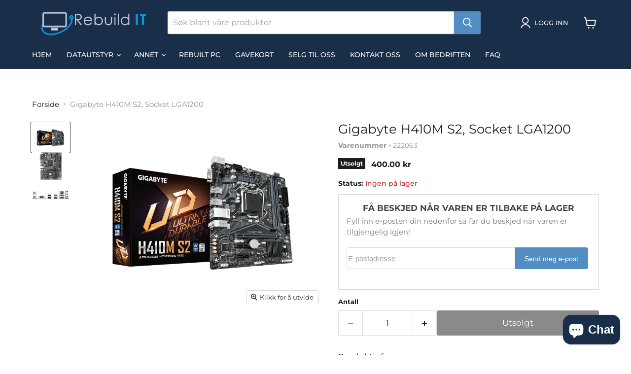

--- FILE ---
content_type: text/html; charset=utf-8
request_url: https://www.rebuildit.no/products/gigabyte-h410m-s2-socket-lga1200
body_size: 31081
content:
<!doctype html>
<html class="no-js no-touch" lang="nb">
  <head>
  <script>
    window.Store = window.Store || {};
    window.Store.id = 24405016640;
  </script>
    <meta charset="utf-8">
    <meta http-equiv="x-ua-compatible" content="IE=edge">

    <link rel="preconnect" href="https://cdn.shopify.com">
    <link rel="preconnect" href="https://fonts.shopifycdn.com">
    <link rel="preconnect" href="https://v.shopify.com">
    <link rel="preconnect" href="https://cdn.shopifycloud.com">

    <title>Gigabyte H410M S2, Socket LGA1200 — Rebuild IT</title>

    
      <meta name="description" content="Produktinfo Kun hovedkort! Spesifikasjoner Generelt Garanti (måneder) 6 Tilstand Brukt Status Testet I/O Shield Ja Produktnummer H410M S2 Produkttype Hovedkort - mikro ATX Brikkesett type  Intel H410 Prosessorsokkel LGA1200-sokkel Kompatible prosessorer Pentium, Celeron, Core i5, Core i3, Core i7, Core i9 (støtter 10th">
    

    
  <link rel="shortcut icon" href="//www.rebuildit.no/cdn/shop/files/Favicon_32x32.png?v=1613585105" type="image/png">


    
      <link rel="canonical" href="https://www.rebuildit.no/products/gigabyte-h410m-s2-socket-lga1200" />
    

    <meta name="viewport" content="width=device-width">

    
    















<meta property="og:site_name" content="Rebuild IT">
<meta property="og:url" content="https://www.rebuildit.no/products/gigabyte-h410m-s2-socket-lga1200">
<meta property="og:title" content="Gigabyte H410M S2, Socket LGA1200">
<meta property="og:type" content="website">
<meta property="og:description" content="Produktinfo Kun hovedkort! Spesifikasjoner Generelt Garanti (måneder) 6 Tilstand Brukt Status Testet I/O Shield Ja Produktnummer H410M S2 Produkttype Hovedkort - mikro ATX Brikkesett type  Intel H410 Prosessorsokkel LGA1200-sokkel Kompatible prosessorer Pentium, Celeron, Core i5, Core i3, Core i7, Core i9 (støtter 10th">




    
    
    

    
    
    <meta
      property="og:image"
      content="https://www.rebuildit.no/cdn/shop/products/1161195_1200x900.webp?v=1666440492"
    />
    <meta
      property="og:image:secure_url"
      content="https://www.rebuildit.no/cdn/shop/products/1161195_1200x900.webp?v=1666440492"
    />
    <meta property="og:image:width" content="1200" />
    <meta property="og:image:height" content="900" />
    
    
    <meta property="og:image:alt" content="Social media image" />
  
















<meta name="twitter:title" content="Gigabyte H410M S2, Socket LGA1200">
<meta name="twitter:description" content="Produktinfo Kun hovedkort! Spesifikasjoner Generelt Garanti (måneder) 6 Tilstand Brukt Status Testet I/O Shield Ja Produktnummer H410M S2 Produkttype Hovedkort - mikro ATX Brikkesett type  Intel H410 Prosessorsokkel LGA1200-sokkel Kompatible prosessorer Pentium, Celeron, Core i5, Core i3, Core i7, Core i9 (støtter 10th">


    
    
    
      
      
      <meta name="twitter:card" content="summary_large_image">
    
    
    <meta
      property="twitter:image"
      content="https://www.rebuildit.no/cdn/shop/products/1161195_1200x600_crop_center.webp?v=1666440492"
    />
    <meta property="twitter:image:width" content="1200" />
    <meta property="twitter:image:height" content="600" />
    
    
    <meta property="twitter:image:alt" content="Social media image" />
  



    <link rel="preload" href="//www.rebuildit.no/cdn/fonts/montserrat/montserrat_n5.07ef3781d9c78c8b93c98419da7ad4fbeebb6635.woff2" as="font" crossorigin="anonymous">
    <link rel="preload" as="style" href="//www.rebuildit.no/cdn/shop/t/63/assets/theme.css?v=168493568075458998341764420045">

    <script>window.performance && window.performance.mark && window.performance.mark('shopify.content_for_header.start');</script><meta name="google-site-verification" content="ivX5IPRx37a-1u4nmJ5XuOAEPgkgomvGUHF66r3LsSo">
<meta name="facebook-domain-verification" content="gf8phmewu05l0orx5ao1ic83ykn0r1">
<meta id="shopify-digital-wallet" name="shopify-digital-wallet" content="/24405016640/digital_wallets/dialog">
<meta name="shopify-checkout-api-token" content="521094ce2b22773cb0e4f1eb361fddbe">
<meta id="in-context-paypal-metadata" data-shop-id="24405016640" data-venmo-supported="false" data-environment="production" data-locale="en_US" data-paypal-v4="true" data-currency="NOK">
<link rel="alternate" type="application/json+oembed" href="https://www.rebuildit.no/products/gigabyte-h410m-s2-socket-lga1200.oembed">
<script async="async" src="/checkouts/internal/preloads.js?locale=nb-NO"></script>
<script id="apple-pay-shop-capabilities" type="application/json">{"shopId":24405016640,"countryCode":"NO","currencyCode":"NOK","merchantCapabilities":["supports3DS"],"merchantId":"gid:\/\/shopify\/Shop\/24405016640","merchantName":"Rebuild IT","requiredBillingContactFields":["postalAddress","email","phone"],"requiredShippingContactFields":["postalAddress","email","phone"],"shippingType":"shipping","supportedNetworks":["visa","masterCard","amex"],"total":{"type":"pending","label":"Rebuild IT","amount":"1.00"},"shopifyPaymentsEnabled":true,"supportsSubscriptions":true}</script>
<script id="shopify-features" type="application/json">{"accessToken":"521094ce2b22773cb0e4f1eb361fddbe","betas":["rich-media-storefront-analytics"],"domain":"www.rebuildit.no","predictiveSearch":true,"shopId":24405016640,"locale":"nb"}</script>
<script>var Shopify = Shopify || {};
Shopify.shop = "askerit.myshopify.com";
Shopify.locale = "nb";
Shopify.currency = {"active":"NOK","rate":"1.0"};
Shopify.country = "NO";
Shopify.theme = {"name":"Empire - Live - 07.06.2024","id":167943405888,"schema_name":"Empire","schema_version":"11.0.0","theme_store_id":null,"role":"main"};
Shopify.theme.handle = "null";
Shopify.theme.style = {"id":null,"handle":null};
Shopify.cdnHost = "www.rebuildit.no/cdn";
Shopify.routes = Shopify.routes || {};
Shopify.routes.root = "/";</script>
<script type="module">!function(o){(o.Shopify=o.Shopify||{}).modules=!0}(window);</script>
<script>!function(o){function n(){var o=[];function n(){o.push(Array.prototype.slice.apply(arguments))}return n.q=o,n}var t=o.Shopify=o.Shopify||{};t.loadFeatures=n(),t.autoloadFeatures=n()}(window);</script>
<script id="shop-js-analytics" type="application/json">{"pageType":"product"}</script>
<script defer="defer" async type="module" src="//www.rebuildit.no/cdn/shopifycloud/shop-js/modules/v2/client.init-shop-cart-sync_Cq55waMD.nb.esm.js"></script>
<script defer="defer" async type="module" src="//www.rebuildit.no/cdn/shopifycloud/shop-js/modules/v2/chunk.common_DIOnffBL.esm.js"></script>
<script defer="defer" async type="module" src="//www.rebuildit.no/cdn/shopifycloud/shop-js/modules/v2/chunk.modal_DOnzx6pZ.esm.js"></script>
<script type="module">
  await import("//www.rebuildit.no/cdn/shopifycloud/shop-js/modules/v2/client.init-shop-cart-sync_Cq55waMD.nb.esm.js");
await import("//www.rebuildit.no/cdn/shopifycloud/shop-js/modules/v2/chunk.common_DIOnffBL.esm.js");
await import("//www.rebuildit.no/cdn/shopifycloud/shop-js/modules/v2/chunk.modal_DOnzx6pZ.esm.js");

  window.Shopify.SignInWithShop?.initShopCartSync?.({"fedCMEnabled":true,"windoidEnabled":true});

</script>
<script>(function() {
  var isLoaded = false;
  function asyncLoad() {
    if (isLoaded) return;
    isLoaded = true;
    var urls = ["https:\/\/dyuszqdfuyvqq.cloudfront.net\/packs\/mf_embed_v8.js?mf_token=710d0575-8cc7-495c-8572-6117f40b3bb2\u0026shop=askerit.myshopify.com","https:\/\/intg.snapchat.com\/shopify\/shopify-scevent-init.js?id=25cf4784-d207-40a3-9f95-874aaa48cd31\u0026shop=askerit.myshopify.com","https:\/\/ecommplugins-scripts.trustpilot.com\/v2.1\/js\/header.min.js?settings=eyJrZXkiOiJXejJPbjBlaEc3UEVDRnFCIiwicyI6Im5vbmUifQ==\u0026shop=askerit.myshopify.com","https:\/\/ecommplugins-trustboxsettings.trustpilot.com\/askerit.myshopify.com.js?settings=1721260983717\u0026shop=askerit.myshopify.com"];
    for (var i = 0; i < urls.length; i++) {
      var s = document.createElement('script');
      s.type = 'text/javascript';
      s.async = true;
      s.src = urls[i];
      var x = document.getElementsByTagName('script')[0];
      x.parentNode.insertBefore(s, x);
    }
  };
  if(window.attachEvent) {
    window.attachEvent('onload', asyncLoad);
  } else {
    window.addEventListener('load', asyncLoad, false);
  }
})();</script>
<script id="__st">var __st={"a":24405016640,"offset":3600,"reqid":"1a7624f6-85e0-4120-b8a8-8deef4d2c770-1769062485","pageurl":"www.rebuildit.no\/products\/gigabyte-h410m-s2-socket-lga1200","u":"01246dae661f","p":"product","rtyp":"product","rid":7968075546944};</script>
<script>window.ShopifyPaypalV4VisibilityTracking = true;</script>
<script id="captcha-bootstrap">!function(){'use strict';const t='contact',e='account',n='new_comment',o=[[t,t],['blogs',n],['comments',n],[t,'customer']],c=[[e,'customer_login'],[e,'guest_login'],[e,'recover_customer_password'],[e,'create_customer']],r=t=>t.map((([t,e])=>`form[action*='/${t}']:not([data-nocaptcha='true']) input[name='form_type'][value='${e}']`)).join(','),a=t=>()=>t?[...document.querySelectorAll(t)].map((t=>t.form)):[];function s(){const t=[...o],e=r(t);return a(e)}const i='password',u='form_key',d=['recaptcha-v3-token','g-recaptcha-response','h-captcha-response',i],f=()=>{try{return window.sessionStorage}catch{return}},m='__shopify_v',_=t=>t.elements[u];function p(t,e,n=!1){try{const o=window.sessionStorage,c=JSON.parse(o.getItem(e)),{data:r}=function(t){const{data:e,action:n}=t;return t[m]||n?{data:e,action:n}:{data:t,action:n}}(c);for(const[e,n]of Object.entries(r))t.elements[e]&&(t.elements[e].value=n);n&&o.removeItem(e)}catch(o){console.error('form repopulation failed',{error:o})}}const l='form_type',E='cptcha';function T(t){t.dataset[E]=!0}const w=window,h=w.document,L='Shopify',v='ce_forms',y='captcha';let A=!1;((t,e)=>{const n=(g='f06e6c50-85a8-45c8-87d0-21a2b65856fe',I='https://cdn.shopify.com/shopifycloud/storefront-forms-hcaptcha/ce_storefront_forms_captcha_hcaptcha.v1.5.2.iife.js',D={infoText:'Beskyttet av hCaptcha',privacyText:'Personvern',termsText:'Vilkår'},(t,e,n)=>{const o=w[L][v],c=o.bindForm;if(c)return c(t,g,e,D).then(n);var r;o.q.push([[t,g,e,D],n]),r=I,A||(h.body.append(Object.assign(h.createElement('script'),{id:'captcha-provider',async:!0,src:r})),A=!0)});var g,I,D;w[L]=w[L]||{},w[L][v]=w[L][v]||{},w[L][v].q=[],w[L][y]=w[L][y]||{},w[L][y].protect=function(t,e){n(t,void 0,e),T(t)},Object.freeze(w[L][y]),function(t,e,n,w,h,L){const[v,y,A,g]=function(t,e,n){const i=e?o:[],u=t?c:[],d=[...i,...u],f=r(d),m=r(i),_=r(d.filter((([t,e])=>n.includes(e))));return[a(f),a(m),a(_),s()]}(w,h,L),I=t=>{const e=t.target;return e instanceof HTMLFormElement?e:e&&e.form},D=t=>v().includes(t);t.addEventListener('submit',(t=>{const e=I(t);if(!e)return;const n=D(e)&&!e.dataset.hcaptchaBound&&!e.dataset.recaptchaBound,o=_(e),c=g().includes(e)&&(!o||!o.value);(n||c)&&t.preventDefault(),c&&!n&&(function(t){try{if(!f())return;!function(t){const e=f();if(!e)return;const n=_(t);if(!n)return;const o=n.value;o&&e.removeItem(o)}(t);const e=Array.from(Array(32),(()=>Math.random().toString(36)[2])).join('');!function(t,e){_(t)||t.append(Object.assign(document.createElement('input'),{type:'hidden',name:u})),t.elements[u].value=e}(t,e),function(t,e){const n=f();if(!n)return;const o=[...t.querySelectorAll(`input[type='${i}']`)].map((({name:t})=>t)),c=[...d,...o],r={};for(const[a,s]of new FormData(t).entries())c.includes(a)||(r[a]=s);n.setItem(e,JSON.stringify({[m]:1,action:t.action,data:r}))}(t,e)}catch(e){console.error('failed to persist form',e)}}(e),e.submit())}));const S=(t,e)=>{t&&!t.dataset[E]&&(n(t,e.some((e=>e===t))),T(t))};for(const o of['focusin','change'])t.addEventListener(o,(t=>{const e=I(t);D(e)&&S(e,y())}));const B=e.get('form_key'),M=e.get(l),P=B&&M;t.addEventListener('DOMContentLoaded',(()=>{const t=y();if(P)for(const e of t)e.elements[l].value===M&&p(e,B);[...new Set([...A(),...v().filter((t=>'true'===t.dataset.shopifyCaptcha))])].forEach((e=>S(e,t)))}))}(h,new URLSearchParams(w.location.search),n,t,e,['guest_login'])})(!0,!0)}();</script>
<script integrity="sha256-4kQ18oKyAcykRKYeNunJcIwy7WH5gtpwJnB7kiuLZ1E=" data-source-attribution="shopify.loadfeatures" defer="defer" src="//www.rebuildit.no/cdn/shopifycloud/storefront/assets/storefront/load_feature-a0a9edcb.js" crossorigin="anonymous"></script>
<script data-source-attribution="shopify.dynamic_checkout.dynamic.init">var Shopify=Shopify||{};Shopify.PaymentButton=Shopify.PaymentButton||{isStorefrontPortableWallets:!0,init:function(){window.Shopify.PaymentButton.init=function(){};var t=document.createElement("script");t.src="https://www.rebuildit.no/cdn/shopifycloud/portable-wallets/latest/portable-wallets.nb.js",t.type="module",document.head.appendChild(t)}};
</script>
<script data-source-attribution="shopify.dynamic_checkout.buyer_consent">
  function portableWalletsHideBuyerConsent(e){var t=document.getElementById("shopify-buyer-consent"),n=document.getElementById("shopify-subscription-policy-button");t&&n&&(t.classList.add("hidden"),t.setAttribute("aria-hidden","true"),n.removeEventListener("click",e))}function portableWalletsShowBuyerConsent(e){var t=document.getElementById("shopify-buyer-consent"),n=document.getElementById("shopify-subscription-policy-button");t&&n&&(t.classList.remove("hidden"),t.removeAttribute("aria-hidden"),n.addEventListener("click",e))}window.Shopify?.PaymentButton&&(window.Shopify.PaymentButton.hideBuyerConsent=portableWalletsHideBuyerConsent,window.Shopify.PaymentButton.showBuyerConsent=portableWalletsShowBuyerConsent);
</script>
<script data-source-attribution="shopify.dynamic_checkout.cart.bootstrap">document.addEventListener("DOMContentLoaded",(function(){function t(){return document.querySelector("shopify-accelerated-checkout-cart, shopify-accelerated-checkout")}if(t())Shopify.PaymentButton.init();else{new MutationObserver((function(e,n){t()&&(Shopify.PaymentButton.init(),n.disconnect())})).observe(document.body,{childList:!0,subtree:!0})}}));
</script>
<script id='scb4127' type='text/javascript' async='' src='https://www.rebuildit.no/cdn/shopifycloud/privacy-banner/storefront-banner.js'></script><link id="shopify-accelerated-checkout-styles" rel="stylesheet" media="screen" href="https://www.rebuildit.no/cdn/shopifycloud/portable-wallets/latest/accelerated-checkout-backwards-compat.css" crossorigin="anonymous">
<style id="shopify-accelerated-checkout-cart">
        #shopify-buyer-consent {
  margin-top: 1em;
  display: inline-block;
  width: 100%;
}

#shopify-buyer-consent.hidden {
  display: none;
}

#shopify-subscription-policy-button {
  background: none;
  border: none;
  padding: 0;
  text-decoration: underline;
  font-size: inherit;
  cursor: pointer;
}

#shopify-subscription-policy-button::before {
  box-shadow: none;
}

      </style>

<script>window.performance && window.performance.mark && window.performance.mark('shopify.content_for_header.end');</script>

    <link href="//www.rebuildit.no/cdn/shop/t/63/assets/theme.css?v=168493568075458998341764420045" rel="stylesheet" type="text/css" media="all" />

    
      <link href="//www.rebuildit.no/cdn/shop/t/63/assets/ripple.css?v=12819491123846030161761727952" rel="stylesheet" type="text/css" media="all" />
    

    
    <script>
      window.Theme = window.Theme || {};
      window.Theme.version = '11.0.0';
      window.Theme.name = 'Empire';
      window.Theme.routes = {
        "root_url": "/",
        "account_url": "/account",
        "account_login_url": "https://account.rebuildit.no?locale=nb&region_country=NO",
        "account_logout_url": "/account/logout",
        "account_register_url": "/account/register",
        "account_addresses_url": "/account/addresses",
        "collections_url": "/collections",
        "all_products_collection_url": "/collections/all",
        "search_url": "/search",
        "predictive_search_url": "/search/suggest",
        "cart_url": "/cart",
        "cart_add_url": "/cart/add",
        "cart_change_url": "/cart/change",
        "cart_clear_url": "/cart/clear",
        "product_recommendations_url": "/recommendations/products",
      };
    </script>
    

  <script src="https://cdn.shopify.com/extensions/e8878072-2f6b-4e89-8082-94b04320908d/inbox-1254/assets/inbox-chat-loader.js" type="text/javascript" defer="defer"></script>
<script src="https://cdn.shopify.com/extensions/62e34f13-f8bb-404b-a7f6-57a5058a9a3d/sc-back-in-stock-15/assets/sc-bis-index.js" type="text/javascript" defer="defer"></script>
<link href="https://monorail-edge.shopifysvc.com" rel="dns-prefetch">
<script>(function(){if ("sendBeacon" in navigator && "performance" in window) {try {var session_token_from_headers = performance.getEntriesByType('navigation')[0].serverTiming.find(x => x.name == '_s').description;} catch {var session_token_from_headers = undefined;}var session_cookie_matches = document.cookie.match(/_shopify_s=([^;]*)/);var session_token_from_cookie = session_cookie_matches && session_cookie_matches.length === 2 ? session_cookie_matches[1] : "";var session_token = session_token_from_headers || session_token_from_cookie || "";function handle_abandonment_event(e) {var entries = performance.getEntries().filter(function(entry) {return /monorail-edge.shopifysvc.com/.test(entry.name);});if (!window.abandonment_tracked && entries.length === 0) {window.abandonment_tracked = true;var currentMs = Date.now();var navigation_start = performance.timing.navigationStart;var payload = {shop_id: 24405016640,url: window.location.href,navigation_start,duration: currentMs - navigation_start,session_token,page_type: "product"};window.navigator.sendBeacon("https://monorail-edge.shopifysvc.com/v1/produce", JSON.stringify({schema_id: "online_store_buyer_site_abandonment/1.1",payload: payload,metadata: {event_created_at_ms: currentMs,event_sent_at_ms: currentMs}}));}}window.addEventListener('pagehide', handle_abandonment_event);}}());</script>
<script id="web-pixels-manager-setup">(function e(e,d,r,n,o){if(void 0===o&&(o={}),!Boolean(null===(a=null===(i=window.Shopify)||void 0===i?void 0:i.analytics)||void 0===a?void 0:a.replayQueue)){var i,a;window.Shopify=window.Shopify||{};var t=window.Shopify;t.analytics=t.analytics||{};var s=t.analytics;s.replayQueue=[],s.publish=function(e,d,r){return s.replayQueue.push([e,d,r]),!0};try{self.performance.mark("wpm:start")}catch(e){}var l=function(){var e={modern:/Edge?\/(1{2}[4-9]|1[2-9]\d|[2-9]\d{2}|\d{4,})\.\d+(\.\d+|)|Firefox\/(1{2}[4-9]|1[2-9]\d|[2-9]\d{2}|\d{4,})\.\d+(\.\d+|)|Chrom(ium|e)\/(9{2}|\d{3,})\.\d+(\.\d+|)|(Maci|X1{2}).+ Version\/(15\.\d+|(1[6-9]|[2-9]\d|\d{3,})\.\d+)([,.]\d+|)( \(\w+\)|)( Mobile\/\w+|) Safari\/|Chrome.+OPR\/(9{2}|\d{3,})\.\d+\.\d+|(CPU[ +]OS|iPhone[ +]OS|CPU[ +]iPhone|CPU IPhone OS|CPU iPad OS)[ +]+(15[._]\d+|(1[6-9]|[2-9]\d|\d{3,})[._]\d+)([._]\d+|)|Android:?[ /-](13[3-9]|1[4-9]\d|[2-9]\d{2}|\d{4,})(\.\d+|)(\.\d+|)|Android.+Firefox\/(13[5-9]|1[4-9]\d|[2-9]\d{2}|\d{4,})\.\d+(\.\d+|)|Android.+Chrom(ium|e)\/(13[3-9]|1[4-9]\d|[2-9]\d{2}|\d{4,})\.\d+(\.\d+|)|SamsungBrowser\/([2-9]\d|\d{3,})\.\d+/,legacy:/Edge?\/(1[6-9]|[2-9]\d|\d{3,})\.\d+(\.\d+|)|Firefox\/(5[4-9]|[6-9]\d|\d{3,})\.\d+(\.\d+|)|Chrom(ium|e)\/(5[1-9]|[6-9]\d|\d{3,})\.\d+(\.\d+|)([\d.]+$|.*Safari\/(?![\d.]+ Edge\/[\d.]+$))|(Maci|X1{2}).+ Version\/(10\.\d+|(1[1-9]|[2-9]\d|\d{3,})\.\d+)([,.]\d+|)( \(\w+\)|)( Mobile\/\w+|) Safari\/|Chrome.+OPR\/(3[89]|[4-9]\d|\d{3,})\.\d+\.\d+|(CPU[ +]OS|iPhone[ +]OS|CPU[ +]iPhone|CPU IPhone OS|CPU iPad OS)[ +]+(10[._]\d+|(1[1-9]|[2-9]\d|\d{3,})[._]\d+)([._]\d+|)|Android:?[ /-](13[3-9]|1[4-9]\d|[2-9]\d{2}|\d{4,})(\.\d+|)(\.\d+|)|Mobile Safari.+OPR\/([89]\d|\d{3,})\.\d+\.\d+|Android.+Firefox\/(13[5-9]|1[4-9]\d|[2-9]\d{2}|\d{4,})\.\d+(\.\d+|)|Android.+Chrom(ium|e)\/(13[3-9]|1[4-9]\d|[2-9]\d{2}|\d{4,})\.\d+(\.\d+|)|Android.+(UC? ?Browser|UCWEB|U3)[ /]?(15\.([5-9]|\d{2,})|(1[6-9]|[2-9]\d|\d{3,})\.\d+)\.\d+|SamsungBrowser\/(5\.\d+|([6-9]|\d{2,})\.\d+)|Android.+MQ{2}Browser\/(14(\.(9|\d{2,})|)|(1[5-9]|[2-9]\d|\d{3,})(\.\d+|))(\.\d+|)|K[Aa][Ii]OS\/(3\.\d+|([4-9]|\d{2,})\.\d+)(\.\d+|)/},d=e.modern,r=e.legacy,n=navigator.userAgent;return n.match(d)?"modern":n.match(r)?"legacy":"unknown"}(),u="modern"===l?"modern":"legacy",c=(null!=n?n:{modern:"",legacy:""})[u],f=function(e){return[e.baseUrl,"/wpm","/b",e.hashVersion,"modern"===e.buildTarget?"m":"l",".js"].join("")}({baseUrl:d,hashVersion:r,buildTarget:u}),m=function(e){var d=e.version,r=e.bundleTarget,n=e.surface,o=e.pageUrl,i=e.monorailEndpoint;return{emit:function(e){var a=e.status,t=e.errorMsg,s=(new Date).getTime(),l=JSON.stringify({metadata:{event_sent_at_ms:s},events:[{schema_id:"web_pixels_manager_load/3.1",payload:{version:d,bundle_target:r,page_url:o,status:a,surface:n,error_msg:t},metadata:{event_created_at_ms:s}}]});if(!i)return console&&console.warn&&console.warn("[Web Pixels Manager] No Monorail endpoint provided, skipping logging."),!1;try{return self.navigator.sendBeacon.bind(self.navigator)(i,l)}catch(e){}var u=new XMLHttpRequest;try{return u.open("POST",i,!0),u.setRequestHeader("Content-Type","text/plain"),u.send(l),!0}catch(e){return console&&console.warn&&console.warn("[Web Pixels Manager] Got an unhandled error while logging to Monorail."),!1}}}}({version:r,bundleTarget:l,surface:e.surface,pageUrl:self.location.href,monorailEndpoint:e.monorailEndpoint});try{o.browserTarget=l,function(e){var d=e.src,r=e.async,n=void 0===r||r,o=e.onload,i=e.onerror,a=e.sri,t=e.scriptDataAttributes,s=void 0===t?{}:t,l=document.createElement("script"),u=document.querySelector("head"),c=document.querySelector("body");if(l.async=n,l.src=d,a&&(l.integrity=a,l.crossOrigin="anonymous"),s)for(var f in s)if(Object.prototype.hasOwnProperty.call(s,f))try{l.dataset[f]=s[f]}catch(e){}if(o&&l.addEventListener("load",o),i&&l.addEventListener("error",i),u)u.appendChild(l);else{if(!c)throw new Error("Did not find a head or body element to append the script");c.appendChild(l)}}({src:f,async:!0,onload:function(){if(!function(){var e,d;return Boolean(null===(d=null===(e=window.Shopify)||void 0===e?void 0:e.analytics)||void 0===d?void 0:d.initialized)}()){var d=window.webPixelsManager.init(e)||void 0;if(d){var r=window.Shopify.analytics;r.replayQueue.forEach((function(e){var r=e[0],n=e[1],o=e[2];d.publishCustomEvent(r,n,o)})),r.replayQueue=[],r.publish=d.publishCustomEvent,r.visitor=d.visitor,r.initialized=!0}}},onerror:function(){return m.emit({status:"failed",errorMsg:"".concat(f," has failed to load")})},sri:function(e){var d=/^sha384-[A-Za-z0-9+/=]+$/;return"string"==typeof e&&d.test(e)}(c)?c:"",scriptDataAttributes:o}),m.emit({status:"loading"})}catch(e){m.emit({status:"failed",errorMsg:(null==e?void 0:e.message)||"Unknown error"})}}})({shopId: 24405016640,storefrontBaseUrl: "https://www.rebuildit.no",extensionsBaseUrl: "https://extensions.shopifycdn.com/cdn/shopifycloud/web-pixels-manager",monorailEndpoint: "https://monorail-edge.shopifysvc.com/unstable/produce_batch",surface: "storefront-renderer",enabledBetaFlags: ["2dca8a86"],webPixelsConfigList: [{"id":"1192034624","configuration":"{\"pixel_id\":\"664985825506207\",\"pixel_type\":\"facebook_pixel\"}","eventPayloadVersion":"v1","runtimeContext":"OPEN","scriptVersion":"ca16bc87fe92b6042fbaa3acc2fbdaa6","type":"APP","apiClientId":2329312,"privacyPurposes":["ANALYTICS","MARKETING","SALE_OF_DATA"],"dataSharingAdjustments":{"protectedCustomerApprovalScopes":["read_customer_address","read_customer_email","read_customer_name","read_customer_personal_data","read_customer_phone"]}},{"id":"832274752","configuration":"{\"config\":\"{\\\"google_tag_ids\\\":[\\\"G-4JESLZ5FRS\\\",\\\"AW-763745604\\\",\\\"GT-KT9X76D\\\"],\\\"target_country\\\":\\\"NO\\\",\\\"gtag_events\\\":[{\\\"type\\\":\\\"begin_checkout\\\",\\\"action_label\\\":[\\\"G-4JESLZ5FRS\\\",\\\"AW-763745604\\\/ZyWYCM_ogK0aEMSql-wC\\\"]},{\\\"type\\\":\\\"search\\\",\\\"action_label\\\":[\\\"G-4JESLZ5FRS\\\",\\\"AW-763745604\\\/KHWTCM-Gga0aEMSql-wC\\\"]},{\\\"type\\\":\\\"view_item\\\",\\\"action_label\\\":[\\\"G-4JESLZ5FRS\\\",\\\"AW-763745604\\\/FS8XCMyGga0aEMSql-wC\\\",\\\"MC-NTKZWW77C3\\\"]},{\\\"type\\\":\\\"purchase\\\",\\\"action_label\\\":[\\\"G-4JESLZ5FRS\\\",\\\"AW-763745604\\\/AIOmCMzogK0aEMSql-wC\\\",\\\"MC-NTKZWW77C3\\\"]},{\\\"type\\\":\\\"page_view\\\",\\\"action_label\\\":[\\\"G-4JESLZ5FRS\\\",\\\"AW-763745604\\\/4pKDCMmGga0aEMSql-wC\\\",\\\"MC-NTKZWW77C3\\\"]},{\\\"type\\\":\\\"add_payment_info\\\",\\\"action_label\\\":[\\\"G-4JESLZ5FRS\\\",\\\"AW-763745604\\\/T45_CNKGga0aEMSql-wC\\\"]},{\\\"type\\\":\\\"add_to_cart\\\",\\\"action_label\\\":[\\\"G-4JESLZ5FRS\\\",\\\"AW-763745604\\\/oaWHCNLogK0aEMSql-wC\\\"]}],\\\"enable_monitoring_mode\\\":false}\"}","eventPayloadVersion":"v1","runtimeContext":"OPEN","scriptVersion":"b2a88bafab3e21179ed38636efcd8a93","type":"APP","apiClientId":1780363,"privacyPurposes":[],"dataSharingAdjustments":{"protectedCustomerApprovalScopes":["read_customer_address","read_customer_email","read_customer_name","read_customer_personal_data","read_customer_phone"]}},{"id":"16253248","configuration":"{\"pixelId\":\"25cf4784-d207-40a3-9f95-874aaa48cd31\"}","eventPayloadVersion":"v1","runtimeContext":"STRICT","scriptVersion":"c119f01612c13b62ab52809eb08154bb","type":"APP","apiClientId":2556259,"privacyPurposes":["ANALYTICS","MARKETING","SALE_OF_DATA"],"dataSharingAdjustments":{"protectedCustomerApprovalScopes":["read_customer_address","read_customer_email","read_customer_name","read_customer_personal_data","read_customer_phone"]}},{"id":"shopify-app-pixel","configuration":"{}","eventPayloadVersion":"v1","runtimeContext":"STRICT","scriptVersion":"0450","apiClientId":"shopify-pixel","type":"APP","privacyPurposes":["ANALYTICS","MARKETING"]},{"id":"shopify-custom-pixel","eventPayloadVersion":"v1","runtimeContext":"LAX","scriptVersion":"0450","apiClientId":"shopify-pixel","type":"CUSTOM","privacyPurposes":["ANALYTICS","MARKETING"]}],isMerchantRequest: false,initData: {"shop":{"name":"Rebuild IT","paymentSettings":{"currencyCode":"NOK"},"myshopifyDomain":"askerit.myshopify.com","countryCode":"NO","storefrontUrl":"https:\/\/www.rebuildit.no"},"customer":null,"cart":null,"checkout":null,"productVariants":[{"price":{"amount":400.0,"currencyCode":"NOK"},"product":{"title":"Gigabyte H410M S2, Socket LGA1200","vendor":"Rebuild IT - 2022","id":"7968075546944","untranslatedTitle":"Gigabyte H410M S2, Socket LGA1200","url":"\/products\/gigabyte-h410m-s2-socket-lga1200","type":"Hovedkort"},"id":"43652938400064","image":{"src":"\/\/www.rebuildit.no\/cdn\/shop\/products\/1161195.webp?v=1666440492"},"sku":"222063","title":"Default Title","untranslatedTitle":"Default Title"}],"purchasingCompany":null},},"https://www.rebuildit.no/cdn","fcfee988w5aeb613cpc8e4bc33m6693e112",{"modern":"","legacy":""},{"shopId":"24405016640","storefrontBaseUrl":"https:\/\/www.rebuildit.no","extensionBaseUrl":"https:\/\/extensions.shopifycdn.com\/cdn\/shopifycloud\/web-pixels-manager","surface":"storefront-renderer","enabledBetaFlags":"[\"2dca8a86\"]","isMerchantRequest":"false","hashVersion":"fcfee988w5aeb613cpc8e4bc33m6693e112","publish":"custom","events":"[[\"page_viewed\",{}],[\"product_viewed\",{\"productVariant\":{\"price\":{\"amount\":400.0,\"currencyCode\":\"NOK\"},\"product\":{\"title\":\"Gigabyte H410M S2, Socket LGA1200\",\"vendor\":\"Rebuild IT - 2022\",\"id\":\"7968075546944\",\"untranslatedTitle\":\"Gigabyte H410M S2, Socket LGA1200\",\"url\":\"\/products\/gigabyte-h410m-s2-socket-lga1200\",\"type\":\"Hovedkort\"},\"id\":\"43652938400064\",\"image\":{\"src\":\"\/\/www.rebuildit.no\/cdn\/shop\/products\/1161195.webp?v=1666440492\"},\"sku\":\"222063\",\"title\":\"Default Title\",\"untranslatedTitle\":\"Default Title\"}}]]"});</script><script>
  window.ShopifyAnalytics = window.ShopifyAnalytics || {};
  window.ShopifyAnalytics.meta = window.ShopifyAnalytics.meta || {};
  window.ShopifyAnalytics.meta.currency = 'NOK';
  var meta = {"product":{"id":7968075546944,"gid":"gid:\/\/shopify\/Product\/7968075546944","vendor":"Rebuild IT - 2022","type":"Hovedkort","handle":"gigabyte-h410m-s2-socket-lga1200","variants":[{"id":43652938400064,"price":40000,"name":"Gigabyte H410M S2, Socket LGA1200","public_title":null,"sku":"222063"}],"remote":false},"page":{"pageType":"product","resourceType":"product","resourceId":7968075546944,"requestId":"1a7624f6-85e0-4120-b8a8-8deef4d2c770-1769062485"}};
  for (var attr in meta) {
    window.ShopifyAnalytics.meta[attr] = meta[attr];
  }
</script>
<script class="analytics">
  (function () {
    var customDocumentWrite = function(content) {
      var jquery = null;

      if (window.jQuery) {
        jquery = window.jQuery;
      } else if (window.Checkout && window.Checkout.$) {
        jquery = window.Checkout.$;
      }

      if (jquery) {
        jquery('body').append(content);
      }
    };

    var hasLoggedConversion = function(token) {
      if (token) {
        return document.cookie.indexOf('loggedConversion=' + token) !== -1;
      }
      return false;
    }

    var setCookieIfConversion = function(token) {
      if (token) {
        var twoMonthsFromNow = new Date(Date.now());
        twoMonthsFromNow.setMonth(twoMonthsFromNow.getMonth() + 2);

        document.cookie = 'loggedConversion=' + token + '; expires=' + twoMonthsFromNow;
      }
    }

    var trekkie = window.ShopifyAnalytics.lib = window.trekkie = window.trekkie || [];
    if (trekkie.integrations) {
      return;
    }
    trekkie.methods = [
      'identify',
      'page',
      'ready',
      'track',
      'trackForm',
      'trackLink'
    ];
    trekkie.factory = function(method) {
      return function() {
        var args = Array.prototype.slice.call(arguments);
        args.unshift(method);
        trekkie.push(args);
        return trekkie;
      };
    };
    for (var i = 0; i < trekkie.methods.length; i++) {
      var key = trekkie.methods[i];
      trekkie[key] = trekkie.factory(key);
    }
    trekkie.load = function(config) {
      trekkie.config = config || {};
      trekkie.config.initialDocumentCookie = document.cookie;
      var first = document.getElementsByTagName('script')[0];
      var script = document.createElement('script');
      script.type = 'text/javascript';
      script.onerror = function(e) {
        var scriptFallback = document.createElement('script');
        scriptFallback.type = 'text/javascript';
        scriptFallback.onerror = function(error) {
                var Monorail = {
      produce: function produce(monorailDomain, schemaId, payload) {
        var currentMs = new Date().getTime();
        var event = {
          schema_id: schemaId,
          payload: payload,
          metadata: {
            event_created_at_ms: currentMs,
            event_sent_at_ms: currentMs
          }
        };
        return Monorail.sendRequest("https://" + monorailDomain + "/v1/produce", JSON.stringify(event));
      },
      sendRequest: function sendRequest(endpointUrl, payload) {
        // Try the sendBeacon API
        if (window && window.navigator && typeof window.navigator.sendBeacon === 'function' && typeof window.Blob === 'function' && !Monorail.isIos12()) {
          var blobData = new window.Blob([payload], {
            type: 'text/plain'
          });

          if (window.navigator.sendBeacon(endpointUrl, blobData)) {
            return true;
          } // sendBeacon was not successful

        } // XHR beacon

        var xhr = new XMLHttpRequest();

        try {
          xhr.open('POST', endpointUrl);
          xhr.setRequestHeader('Content-Type', 'text/plain');
          xhr.send(payload);
        } catch (e) {
          console.log(e);
        }

        return false;
      },
      isIos12: function isIos12() {
        return window.navigator.userAgent.lastIndexOf('iPhone; CPU iPhone OS 12_') !== -1 || window.navigator.userAgent.lastIndexOf('iPad; CPU OS 12_') !== -1;
      }
    };
    Monorail.produce('monorail-edge.shopifysvc.com',
      'trekkie_storefront_load_errors/1.1',
      {shop_id: 24405016640,
      theme_id: 167943405888,
      app_name: "storefront",
      context_url: window.location.href,
      source_url: "//www.rebuildit.no/cdn/s/trekkie.storefront.1bbfab421998800ff09850b62e84b8915387986d.min.js"});

        };
        scriptFallback.async = true;
        scriptFallback.src = '//www.rebuildit.no/cdn/s/trekkie.storefront.1bbfab421998800ff09850b62e84b8915387986d.min.js';
        first.parentNode.insertBefore(scriptFallback, first);
      };
      script.async = true;
      script.src = '//www.rebuildit.no/cdn/s/trekkie.storefront.1bbfab421998800ff09850b62e84b8915387986d.min.js';
      first.parentNode.insertBefore(script, first);
    };
    trekkie.load(
      {"Trekkie":{"appName":"storefront","development":false,"defaultAttributes":{"shopId":24405016640,"isMerchantRequest":null,"themeId":167943405888,"themeCityHash":"13463095338115712546","contentLanguage":"nb","currency":"NOK","eventMetadataId":"fe555170-5999-42f1-aa32-3cc39364ff67"},"isServerSideCookieWritingEnabled":true,"monorailRegion":"shop_domain","enabledBetaFlags":["65f19447"]},"Session Attribution":{},"S2S":{"facebookCapiEnabled":false,"source":"trekkie-storefront-renderer","apiClientId":580111}}
    );

    var loaded = false;
    trekkie.ready(function() {
      if (loaded) return;
      loaded = true;

      window.ShopifyAnalytics.lib = window.trekkie;

      var originalDocumentWrite = document.write;
      document.write = customDocumentWrite;
      try { window.ShopifyAnalytics.merchantGoogleAnalytics.call(this); } catch(error) {};
      document.write = originalDocumentWrite;

      window.ShopifyAnalytics.lib.page(null,{"pageType":"product","resourceType":"product","resourceId":7968075546944,"requestId":"1a7624f6-85e0-4120-b8a8-8deef4d2c770-1769062485","shopifyEmitted":true});

      var match = window.location.pathname.match(/checkouts\/(.+)\/(thank_you|post_purchase)/)
      var token = match? match[1]: undefined;
      if (!hasLoggedConversion(token)) {
        setCookieIfConversion(token);
        window.ShopifyAnalytics.lib.track("Viewed Product",{"currency":"NOK","variantId":43652938400064,"productId":7968075546944,"productGid":"gid:\/\/shopify\/Product\/7968075546944","name":"Gigabyte H410M S2, Socket LGA1200","price":"400.00","sku":"222063","brand":"Rebuild IT - 2022","variant":null,"category":"Hovedkort","nonInteraction":true,"remote":false},undefined,undefined,{"shopifyEmitted":true});
      window.ShopifyAnalytics.lib.track("monorail:\/\/trekkie_storefront_viewed_product\/1.1",{"currency":"NOK","variantId":43652938400064,"productId":7968075546944,"productGid":"gid:\/\/shopify\/Product\/7968075546944","name":"Gigabyte H410M S2, Socket LGA1200","price":"400.00","sku":"222063","brand":"Rebuild IT - 2022","variant":null,"category":"Hovedkort","nonInteraction":true,"remote":false,"referer":"https:\/\/www.rebuildit.no\/products\/gigabyte-h410m-s2-socket-lga1200"});
      }
    });


        var eventsListenerScript = document.createElement('script');
        eventsListenerScript.async = true;
        eventsListenerScript.src = "//www.rebuildit.no/cdn/shopifycloud/storefront/assets/shop_events_listener-3da45d37.js";
        document.getElementsByTagName('head')[0].appendChild(eventsListenerScript);

})();</script>
  <script>
  if (!window.ga || (window.ga && typeof window.ga !== 'function')) {
    window.ga = function ga() {
      (window.ga.q = window.ga.q || []).push(arguments);
      if (window.Shopify && window.Shopify.analytics && typeof window.Shopify.analytics.publish === 'function') {
        window.Shopify.analytics.publish("ga_stub_called", {}, {sendTo: "google_osp_migration"});
      }
      console.error("Shopify's Google Analytics stub called with:", Array.from(arguments), "\nSee https://help.shopify.com/manual/promoting-marketing/pixels/pixel-migration#google for more information.");
    };
    if (window.Shopify && window.Shopify.analytics && typeof window.Shopify.analytics.publish === 'function') {
      window.Shopify.analytics.publish("ga_stub_initialized", {}, {sendTo: "google_osp_migration"});
    }
  }
</script>
<script
  defer
  src="https://www.rebuildit.no/cdn/shopifycloud/perf-kit/shopify-perf-kit-3.0.4.min.js"
  data-application="storefront-renderer"
  data-shop-id="24405016640"
  data-render-region="gcp-us-central1"
  data-page-type="product"
  data-theme-instance-id="167943405888"
  data-theme-name="Empire"
  data-theme-version="11.0.0"
  data-monorail-region="shop_domain"
  data-resource-timing-sampling-rate="10"
  data-shs="true"
  data-shs-beacon="true"
  data-shs-export-with-fetch="true"
  data-shs-logs-sample-rate="1"
  data-shs-beacon-endpoint="https://www.rebuildit.no/api/collect"
></script>
</head>

  <body class="template-product" data-instant-allow-query-string >
    <script>
      document.documentElement.className=document.documentElement.className.replace(/\bno-js\b/,'js');
      if(window.Shopify&&window.Shopify.designMode)document.documentElement.className+=' in-theme-editor';
      if(('ontouchstart' in window)||window.DocumentTouch&&document instanceof DocumentTouch)document.documentElement.className=document.documentElement.className.replace(/\bno-touch\b/,'has-touch');
    </script>

    
    <svg
      class="icon-star-reference"
      aria-hidden="true"
      focusable="false"
      role="presentation"
      xmlns="http://www.w3.org/2000/svg" width="20" height="20" viewBox="3 3 17 17" fill="none"
    >
      <symbol id="icon-star">
        <rect class="icon-star-background" width="20" height="20" fill="currentColor"/>
        <path d="M10 3L12.163 7.60778L17 8.35121L13.5 11.9359L14.326 17L10 14.6078L5.674 17L6.5 11.9359L3 8.35121L7.837 7.60778L10 3Z" stroke="currentColor" stroke-width="2" stroke-linecap="round" stroke-linejoin="round" fill="none"/>
      </symbol>
      <clipPath id="icon-star-clip">
        <path d="M10 3L12.163 7.60778L17 8.35121L13.5 11.9359L14.326 17L10 14.6078L5.674 17L6.5 11.9359L3 8.35121L7.837 7.60778L10 3Z" stroke="currentColor" stroke-width="2" stroke-linecap="round" stroke-linejoin="round"/>
      </clipPath>
    </svg>
    


    <a class="skip-to-main" href="#site-main">Skip to content</a>

    <!-- BEGIN sections: header-group -->
<div id="shopify-section-sections--22618299760960__header" class="shopify-section shopify-section-group-header-group site-header-wrapper">


<script
  type="application/json"
  data-section-id="sections--22618299760960__header"
  data-section-type="static-header"
  data-section-data>
  {
    "settings": {
      "sticky_header": false,
      "has_box_shadow": false,
      "live_search": {
        "enable": false,
        "money_format": "{{ amount }} kr",
        "show_mobile_search_bar": true
      }
    }
  }
</script>





<style data-shopify>
  .site-logo {
    max-width: 250px;
  }

  .site-logo-image {
    max-height: 60px;
  }
</style>

<header
  class="site-header site-header-nav--open"
  role="banner"
  data-site-header
>
  <div
    class="
      site-header-main
      
    "
    data-site-header-main
    
    
      data-site-header-mobile-search-bar
    
  >
    <button class="site-header-menu-toggle" data-menu-toggle>
      <div class="site-header-menu-toggle--button" tabindex="-1">
        <span class="toggle-icon--bar toggle-icon--bar-top"></span>
        <span class="toggle-icon--bar toggle-icon--bar-middle"></span>
        <span class="toggle-icon--bar toggle-icon--bar-bottom"></span>
        <span class="visually-hidden">Menu</span>
      </div>
    </button>

    

    <div
      class="
        site-header-main-content
        
      "
    >
      <div class="site-header-logo">
        <a
          class="site-logo"
          href="/">
          
            
            

            

  

  <img
    
      src="//www.rebuildit.no/cdn/shop/files/Webp.net-resizeimage_1_36446bac-28cd-47d8-aee3-af4832de4efe_400x84.png?v=1630529438"
    
    alt=""

    
      data-rimg
      srcset="//www.rebuildit.no/cdn/shop/files/Webp.net-resizeimage_1_36446bac-28cd-47d8-aee3-af4832de4efe_400x84.png?v=1630529438 1x"
    

    class="site-logo-image"
    style="
        object-fit:cover;object-position:50.0% 50.0%;
      
"
    
  >




          
        </a>
      </div>

      





<div class="live-search" data-live-search><form
    class="
      live-search-form
      form-fields-inline
      
    "
    action="/search"
    method="get"
    role="search"
    aria-label="Product"
    data-live-search-form
  >
    <div class="form-field no-label"><input
        class="form-field-input live-search-form-field"
        type="text"
        name="q"
        aria-label="Søk"
        placeholder="Søk blant våre produkter"
        
        autocomplete="off"
        data-live-search-input
      >
      <button
        class="live-search-takeover-cancel"
        type="button"
        data-live-search-takeover-cancel>
        Avbryt
      </button>

      <button
        class="live-search-button"
        type="submit"
        aria-label="Search"
        data-live-search-submit
      >
        <span class="search-icon search-icon--inactive">
          <svg
  aria-hidden="true"
  focusable="false"
  role="presentation"
  xmlns="http://www.w3.org/2000/svg"
  width="23"
  height="24"
  fill="none"
  viewBox="0 0 23 24"
>
  <path d="M21 21L15.5 15.5" stroke="currentColor" stroke-width="2" stroke-linecap="round"/>
  <circle cx="10" cy="9" r="8" stroke="currentColor" stroke-width="2"/>
</svg>

        </span>
        <span class="search-icon search-icon--active">
          <svg
  aria-hidden="true"
  focusable="false"
  role="presentation"
  width="26"
  height="26"
  viewBox="0 0 26 26"
  xmlns="http://www.w3.org/2000/svg"
>
  <g fill-rule="nonzero" fill="currentColor">
    <path d="M13 26C5.82 26 0 20.18 0 13S5.82 0 13 0s13 5.82 13 13-5.82 13-13 13zm0-3.852a9.148 9.148 0 1 0 0-18.296 9.148 9.148 0 0 0 0 18.296z" opacity=".29"/><path d="M13 26c7.18 0 13-5.82 13-13a1.926 1.926 0 0 0-3.852 0A9.148 9.148 0 0 1 13 22.148 1.926 1.926 0 0 0 13 26z"/>
  </g>
</svg>
        </span>
      </button>
    </div>

    <div class="search-flydown" data-live-search-flydown>
      <div class="search-flydown--placeholder" data-live-search-placeholder>
        <div class="search-flydown--product-items">
          
            <a class="search-flydown--product search-flydown--product" href="#">
              
                <div class="search-flydown--product-image">
                  <svg class="placeholder--image placeholder--content-image" xmlns="http://www.w3.org/2000/svg" viewBox="0 0 525.5 525.5"><path d="M324.5 212.7H203c-1.6 0-2.8 1.3-2.8 2.8V308c0 1.6 1.3 2.8 2.8 2.8h121.6c1.6 0 2.8-1.3 2.8-2.8v-92.5c0-1.6-1.3-2.8-2.9-2.8zm1.1 95.3c0 .6-.5 1.1-1.1 1.1H203c-.6 0-1.1-.5-1.1-1.1v-92.5c0-.6.5-1.1 1.1-1.1h121.6c.6 0 1.1.5 1.1 1.1V308z"/><path d="M210.4 299.5H240v.1s.1 0 .2-.1h75.2v-76.2h-105v76.2zm1.8-7.2l20-20c1.6-1.6 3.8-2.5 6.1-2.5s4.5.9 6.1 2.5l1.5 1.5 16.8 16.8c-12.9 3.3-20.7 6.3-22.8 7.2h-27.7v-5.5zm101.5-10.1c-20.1 1.7-36.7 4.8-49.1 7.9l-16.9-16.9 26.3-26.3c1.6-1.6 3.8-2.5 6.1-2.5s4.5.9 6.1 2.5l27.5 27.5v7.8zm-68.9 15.5c9.7-3.5 33.9-10.9 68.9-13.8v13.8h-68.9zm68.9-72.7v46.8l-26.2-26.2c-1.9-1.9-4.5-3-7.3-3s-5.4 1.1-7.3 3l-26.3 26.3-.9-.9c-1.9-1.9-4.5-3-7.3-3s-5.4 1.1-7.3 3l-18.8 18.8V225h101.4z"/><path d="M232.8 254c4.6 0 8.3-3.7 8.3-8.3s-3.7-8.3-8.3-8.3-8.3 3.7-8.3 8.3 3.7 8.3 8.3 8.3zm0-14.9c3.6 0 6.6 2.9 6.6 6.6s-2.9 6.6-6.6 6.6-6.6-2.9-6.6-6.6 3-6.6 6.6-6.6z"/></svg>
                </div>
              

              <div class="search-flydown--product-text">
                <span class="search-flydown--product-title placeholder--content-text"></span>
                <span class="search-flydown--product-price placeholder--content-text"></span>
              </div>
            </a>
          
            <a class="search-flydown--product search-flydown--product" href="#">
              
                <div class="search-flydown--product-image">
                  <svg class="placeholder--image placeholder--content-image" xmlns="http://www.w3.org/2000/svg" viewBox="0 0 525.5 525.5"><path d="M324.5 212.7H203c-1.6 0-2.8 1.3-2.8 2.8V308c0 1.6 1.3 2.8 2.8 2.8h121.6c1.6 0 2.8-1.3 2.8-2.8v-92.5c0-1.6-1.3-2.8-2.9-2.8zm1.1 95.3c0 .6-.5 1.1-1.1 1.1H203c-.6 0-1.1-.5-1.1-1.1v-92.5c0-.6.5-1.1 1.1-1.1h121.6c.6 0 1.1.5 1.1 1.1V308z"/><path d="M210.4 299.5H240v.1s.1 0 .2-.1h75.2v-76.2h-105v76.2zm1.8-7.2l20-20c1.6-1.6 3.8-2.5 6.1-2.5s4.5.9 6.1 2.5l1.5 1.5 16.8 16.8c-12.9 3.3-20.7 6.3-22.8 7.2h-27.7v-5.5zm101.5-10.1c-20.1 1.7-36.7 4.8-49.1 7.9l-16.9-16.9 26.3-26.3c1.6-1.6 3.8-2.5 6.1-2.5s4.5.9 6.1 2.5l27.5 27.5v7.8zm-68.9 15.5c9.7-3.5 33.9-10.9 68.9-13.8v13.8h-68.9zm68.9-72.7v46.8l-26.2-26.2c-1.9-1.9-4.5-3-7.3-3s-5.4 1.1-7.3 3l-26.3 26.3-.9-.9c-1.9-1.9-4.5-3-7.3-3s-5.4 1.1-7.3 3l-18.8 18.8V225h101.4z"/><path d="M232.8 254c4.6 0 8.3-3.7 8.3-8.3s-3.7-8.3-8.3-8.3-8.3 3.7-8.3 8.3 3.7 8.3 8.3 8.3zm0-14.9c3.6 0 6.6 2.9 6.6 6.6s-2.9 6.6-6.6 6.6-6.6-2.9-6.6-6.6 3-6.6 6.6-6.6z"/></svg>
                </div>
              

              <div class="search-flydown--product-text">
                <span class="search-flydown--product-title placeholder--content-text"></span>
                <span class="search-flydown--product-price placeholder--content-text"></span>
              </div>
            </a>
          
            <a class="search-flydown--product search-flydown--product" href="#">
              
                <div class="search-flydown--product-image">
                  <svg class="placeholder--image placeholder--content-image" xmlns="http://www.w3.org/2000/svg" viewBox="0 0 525.5 525.5"><path d="M324.5 212.7H203c-1.6 0-2.8 1.3-2.8 2.8V308c0 1.6 1.3 2.8 2.8 2.8h121.6c1.6 0 2.8-1.3 2.8-2.8v-92.5c0-1.6-1.3-2.8-2.9-2.8zm1.1 95.3c0 .6-.5 1.1-1.1 1.1H203c-.6 0-1.1-.5-1.1-1.1v-92.5c0-.6.5-1.1 1.1-1.1h121.6c.6 0 1.1.5 1.1 1.1V308z"/><path d="M210.4 299.5H240v.1s.1 0 .2-.1h75.2v-76.2h-105v76.2zm1.8-7.2l20-20c1.6-1.6 3.8-2.5 6.1-2.5s4.5.9 6.1 2.5l1.5 1.5 16.8 16.8c-12.9 3.3-20.7 6.3-22.8 7.2h-27.7v-5.5zm101.5-10.1c-20.1 1.7-36.7 4.8-49.1 7.9l-16.9-16.9 26.3-26.3c1.6-1.6 3.8-2.5 6.1-2.5s4.5.9 6.1 2.5l27.5 27.5v7.8zm-68.9 15.5c9.7-3.5 33.9-10.9 68.9-13.8v13.8h-68.9zm68.9-72.7v46.8l-26.2-26.2c-1.9-1.9-4.5-3-7.3-3s-5.4 1.1-7.3 3l-26.3 26.3-.9-.9c-1.9-1.9-4.5-3-7.3-3s-5.4 1.1-7.3 3l-18.8 18.8V225h101.4z"/><path d="M232.8 254c4.6 0 8.3-3.7 8.3-8.3s-3.7-8.3-8.3-8.3-8.3 3.7-8.3 8.3 3.7 8.3 8.3 8.3zm0-14.9c3.6 0 6.6 2.9 6.6 6.6s-2.9 6.6-6.6 6.6-6.6-2.9-6.6-6.6 3-6.6 6.6-6.6z"/></svg>
                </div>
              

              <div class="search-flydown--product-text">
                <span class="search-flydown--product-title placeholder--content-text"></span>
                <span class="search-flydown--product-price placeholder--content-text"></span>
              </div>
            </a>
          
        </div>
      </div>

      <div
        class="
          search-flydown--results
          
        "
        data-live-search-results
      ></div>

      
    </div>
  </form>
</div>


      
    </div>

    <div class="site-header-right">
      <ul class="site-header-actions" data-header-actions>
  
    
      <li class="site-header-actions__account-link">
        <a
          class="site-header_account-link-anchor"
          href="https://account.rebuildit.no?locale=nb&region_country=NO"
        >
          <span class="site-header__account-icon">
            


    <svg class="icon-account "    aria-hidden="true"    focusable="false"    role="presentation"    xmlns="http://www.w3.org/2000/svg" viewBox="0 0 22 26" fill="none" xmlns="http://www.w3.org/2000/svg">      <path d="M11.3336 14.4447C14.7538 14.4447 17.5264 11.6417 17.5264 8.18392C17.5264 4.72616 14.7538 1.9231 11.3336 1.9231C7.91347 1.9231 5.14087 4.72616 5.14087 8.18392C5.14087 11.6417 7.91347 14.4447 11.3336 14.4447Z" stroke="currentColor" stroke-width="2" stroke-linecap="round" stroke-linejoin="round"/>      <path d="M20.9678 24.0769C19.5098 20.0278 15.7026 17.3329 11.4404 17.3329C7.17822 17.3329 3.37107 20.0278 1.91309 24.0769" stroke="currentColor" stroke-width="2" stroke-linecap="round" stroke-linejoin="round"/>    </svg>                                                                                                                  

          </span>
          
          <span class="site-header_account-link-text">
            Logg inn
          </span>
        </a>
      </li>
    
  
</ul>


      <div class="site-header-cart">
        <a class="site-header-cart--button" href="/cart">
          <span
            class="site-header-cart--count "
            data-header-cart-count="">
          </span>
          <span class="site-header-cart-icon site-header-cart-icon--svg">
            
              


            <svg width="25" height="24" viewBox="0 0 25 24" fill="currentColor" xmlns="http://www.w3.org/2000/svg">      <path fill-rule="evenodd" clip-rule="evenodd" d="M1 0C0.447715 0 0 0.447715 0 1C0 1.55228 0.447715 2 1 2H1.33877H1.33883C1.61048 2.00005 2.00378 2.23945 2.10939 2.81599L2.10937 2.816L2.11046 2.82171L5.01743 18.1859C5.12011 18.7286 5.64325 19.0852 6.18591 18.9826C6.21078 18.9779 6.23526 18.9723 6.25933 18.9658C6.28646 18.968 6.31389 18.9692 6.34159 18.9692H18.8179H18.8181C19.0302 18.9691 19.2141 18.9765 19.4075 18.9842L19.4077 18.9842C19.5113 18.9884 19.6175 18.9926 19.7323 18.9959C20.0255 19.0043 20.3767 19.0061 20.7177 18.9406C21.08 18.871 21.4685 18.7189 21.8028 18.3961C22.1291 18.081 22.3266 17.6772 22.4479 17.2384C22.4569 17.2058 22.4642 17.1729 22.4699 17.1396L23.944 8.46865C24.2528 7.20993 23.2684 5.99987 21.9896 6H21.9894H4.74727L4.07666 2.45562L4.07608 2.4525C3.83133 1.12381 2.76159 8.49962e-05 1.33889 0H1.33883H1ZM5.12568 8L6.8227 16.9692H18.8178H18.8179C19.0686 16.9691 19.3257 16.9793 19.5406 16.9877L19.5413 16.9877C19.633 16.9913 19.7171 16.9947 19.7896 16.9967C20.0684 17.0047 20.2307 16.9976 20.3403 16.9766C20.3841 16.9681 20.4059 16.96 20.4151 16.9556C20.4247 16.9443 20.4639 16.8918 20.5077 16.7487L21.9794 8.09186C21.9842 8.06359 21.9902 8.03555 21.9974 8.0078C21.9941 8.00358 21.9908 8.00108 21.989 8H5.12568ZM20.416 16.9552C20.4195 16.9534 20.4208 16.9524 20.4205 16.9523C20.4204 16.9523 20.4199 16.9525 20.4191 16.953L20.416 16.9552ZM10.8666 22.4326C10.8666 23.2982 10.195 24 9.36658 24C8.53815 24 7.86658 23.2982 7.86658 22.4326C7.86658 21.567 8.53815 20.8653 9.36658 20.8653C10.195 20.8653 10.8666 21.567 10.8666 22.4326ZM18.0048 24C18.8332 24 19.5048 23.2982 19.5048 22.4326C19.5048 21.567 18.8332 20.8653 18.0048 20.8653C17.1763 20.8653 16.5048 21.567 16.5048 22.4326C16.5048 23.2982 17.1763 24 18.0048 24Z" fill="currentColor"/>    </svg>                                                                                                          

             
          </span>
          <span class="visually-hidden">View cart</span>
        </a>
      </div>
    </div>
  </div>

  <div
    class="
      site-navigation-wrapper
      
        site-navigation--has-actions
      
      
    "
    data-site-navigation
    id="site-header-nav"
  >
    <nav
      class="site-navigation"
      aria-label="Main"
    >
      




<ul
  class="navmenu navmenu-depth-1"
  data-navmenu
  aria-label="Main menu"
>
  
    
    

    
    
    
    
<li
      class="navmenu-item              navmenu-basic__item                  navmenu-id-hjem"
      
      
      
    >
      
        <a
      
        class="
          navmenu-link
          navmenu-link-depth-1
          
          
        "
        
          href="/"
        
      >
        Hjem
        
      
        </a>
      

      
      </details>
    </li>
  
    
    

    
    
    
    
<li
      class="navmenu-item              navmenu-basic__item                    navmenu-item-parent                  navmenu-basic__item-parent                    navmenu-id-datautstyr"
      
      data-navmenu-parent
      
    >
      
        <details data-navmenu-details>
        <summary
      
        class="
          navmenu-link
          navmenu-link-depth-1
          navmenu-link-parent
          
        "
        
          aria-haspopup="true"
          aria-expanded="false"
          data-href="/"
        
      >
        Datautstyr
        
          <span
            class="navmenu-icon navmenu-icon-depth-1"
            data-navmenu-trigger
          >
            <svg
  aria-hidden="true"
  focusable="false"
  role="presentation"
  width="8"
  height="6"
  viewBox="0 0 8 6"
  fill="none"
  xmlns="http://www.w3.org/2000/svg"
  class="icon-chevron-down"
>
<path class="icon-chevron-down-left" d="M4 4.5L7 1.5" stroke="currentColor" stroke-width="1.25" stroke-linecap="square"/>
<path class="icon-chevron-down-right" d="M4 4.5L1 1.5" stroke="currentColor" stroke-width="1.25" stroke-linecap="square"/>
</svg>

          </span>
        
      
        </summary>
      

      
        












<ul
  class="
    navmenu
    navmenu-depth-2
    navmenu-submenu
    
  "
  data-navmenu
  
  data-navmenu-submenu
  aria-label="Main menu"
>
  
    

    
    

    
    

    

    
      <li
        class="navmenu-item navmenu-id-minnebrikker-ram"
      >
        <a
        class="
          navmenu-link
          navmenu-link-depth-2
          
        "
        href="/collections/ram"
        >
          
          Minnebrikker / RAM
</a>
      </li>
    
  
    

    
    

    
    

    

    
      <li
        class="navmenu-item navmenu-id-prosessorer-cpu"
      >
        <a
        class="
          navmenu-link
          navmenu-link-depth-2
          
        "
        href="/collections/cpu"
        >
          
          Prosessorer / CPU
</a>
      </li>
    
  
    

    
    

    
    

    

    
      <li
        class="navmenu-item navmenu-id-harddisker-ssd-hdd-ssd"
      >
        <a
        class="
          navmenu-link
          navmenu-link-depth-2
          
        "
        href="/collections/harddisker-ssd"
        >
          
          Harddisker & SSD / HDD & SSD
</a>
      </li>
    
  
    

    
    

    
    

    

    
      <li
        class="navmenu-item navmenu-id-hovedkort"
      >
        <a
        class="
          navmenu-link
          navmenu-link-depth-2
          
        "
        href="/collections/hovedkort"
        >
          
          Hovedkort
</a>
      </li>
    
  
    

    
    

    
    

    

    
      <li
        class="navmenu-item navmenu-id-skjermkort-gpu"
      >
        <a
        class="
          navmenu-link
          navmenu-link-depth-2
          
        "
        href="/collections/gpu"
        >
          
          Skjermkort / GPU
</a>
      </li>
    
  
    

    
    

    
    

    

    
      <li
        class="navmenu-item navmenu-id-stromforsyning-psu"
      >
        <a
        class="
          navmenu-link
          navmenu-link-depth-2
          
        "
        href="/collections/psu"
        >
          
          Strømforsyning / PSU
</a>
      </li>
    
  
    

    
    

    
    

    

    
      <li
        class="navmenu-item navmenu-id-kabinetter"
      >
        <a
        class="
          navmenu-link
          navmenu-link-depth-2
          
        "
        href="/collections/kabinetter"
        >
          
          Kabinetter
</a>
      </li>
    
  
    

    
    

    
    

    

    
      <li
        class="navmenu-item navmenu-id-vifter-kjoling-vannkjoling"
      >
        <a
        class="
          navmenu-link
          navmenu-link-depth-2
          
        "
        href="/collections/vifter-kjoling-vannkjoling"
        >
          
          Vifter / Kjøling / Vannkjøling
</a>
      </li>
    
  
    

    
    

    
    

    

    
      <li
        class="navmenu-item navmenu-id-ekspansjonskort"
      >
        <a
        class="
          navmenu-link
          navmenu-link-depth-2
          
        "
        href="/collections/add-on-cards"
        >
          
          Ekspansjonskort
</a>
      </li>
    
  
    

    
    

    
    

    

    
      <li
        class="navmenu-item navmenu-id-tilbehor"
      >
        <a
        class="
          navmenu-link
          navmenu-link-depth-2
          
        "
        href="/collections/tilbehor"
        >
          
          Tilbehør
</a>
      </li>
    
  
    

    
    

    
    

    

    
      <li
        class="navmenu-item navmenu-id-andre-komponenter"
      >
        <a
        class="
          navmenu-link
          navmenu-link-depth-2
          
        "
        href="/collections/andre-komponenter"
        >
          
          Andre komponenter
</a>
      </li>
    
  
    

    
    

    
    

    

    
      <li
        class="navmenu-item navmenu-id-kombo"
      >
        <a
        class="
          navmenu-link
          navmenu-link-depth-2
          
        "
        href="/collections/kombo"
        >
          
          Kombo
</a>
      </li>
    
  
</ul>

      
      </details>
    </li>
  
    
    

    
    
    
    
<li
      class="navmenu-item              navmenu-basic__item                    navmenu-item-parent                  navmenu-basic__item-parent                    navmenu-id-annet"
      
      data-navmenu-parent
      
    >
      
        <details data-navmenu-details>
        <summary
      
        class="
          navmenu-link
          navmenu-link-depth-1
          navmenu-link-parent
          
        "
        
          aria-haspopup="true"
          aria-expanded="false"
          data-href="/"
        
      >
        Annet
        
          <span
            class="navmenu-icon navmenu-icon-depth-1"
            data-navmenu-trigger
          >
            <svg
  aria-hidden="true"
  focusable="false"
  role="presentation"
  width="8"
  height="6"
  viewBox="0 0 8 6"
  fill="none"
  xmlns="http://www.w3.org/2000/svg"
  class="icon-chevron-down"
>
<path class="icon-chevron-down-left" d="M4 4.5L7 1.5" stroke="currentColor" stroke-width="1.25" stroke-linecap="square"/>
<path class="icon-chevron-down-right" d="M4 4.5L1 1.5" stroke="currentColor" stroke-width="1.25" stroke-linecap="square"/>
</svg>

          </span>
        
      
        </summary>
      

      
        












<ul
  class="
    navmenu
    navmenu-depth-2
    navmenu-submenu
    
  "
  data-navmenu
  
  data-navmenu-submenu
  aria-label="Main menu"
>
  
    

    
    

    
    

    

    
      <li
        class="navmenu-item navmenu-id-kombo"
      >
        <a
        class="
          navmenu-link
          navmenu-link-depth-2
          
        "
        href="/collections/kombo"
        >
          
          Kombo
</a>
      </li>
    
  
    

    
    

    
    

    

    
      <li
        class="navmenu-item navmenu-id-spill"
      >
        <a
        class="
          navmenu-link
          navmenu-link-depth-2
          
        "
        href="/collections/spill"
        >
          
          Spill
</a>
      </li>
    
  
    

    
    

    
    

    

    
      <li
        class="navmenu-item navmenu-id-skjermer"
      >
        <a
        class="
          navmenu-link
          navmenu-link-depth-2
          
        "
        href="/collections/skjermer"
        >
          
          Skjermer
</a>
      </li>
    
  
    

    
    

    
    

    

    
      <li
        class="navmenu-item navmenu-id-cryptomining"
      >
        <a
        class="
          navmenu-link
          navmenu-link-depth-2
          
        "
        href="/collections/crypto"
        >
          
          Cryptomining
</a>
      </li>
    
  
    

    
    

    
    

    

    
      <li
        class="navmenu-item navmenu-id-reservedeler-defekt"
      >
        <a
        class="
          navmenu-link
          navmenu-link-depth-2
          
        "
        href="/collections/defekt"
        >
          
          Reservedeler / Defekt 
</a>
      </li>
    
  
    

    
    

    
    

    

    
      <li
        class="navmenu-item navmenu-id-server-og-datasenter"
      >
        <a
        class="
          navmenu-link
          navmenu-link-depth-2
          
        "
        href="/collections/server-og-datasenter"
        >
          
          Server og Datasenter
</a>
      </li>
    
  
</ul>

      
      </details>
    </li>
  
    
    

    
    
    
    
<li
      class="navmenu-item              navmenu-basic__item                  navmenu-id-rebuilt-pc"
      
      
      
    >
      
        <a
      
        class="
          navmenu-link
          navmenu-link-depth-1
          
          
        "
        
          href="/collections/desktop"
        
      >
        Rebuilt PC
        
      
        </a>
      

      
      </details>
    </li>
  
    
    

    
    
    
    
<li
      class="navmenu-item              navmenu-basic__item                  navmenu-id-gavekort"
      
      
      
    >
      
        <a
      
        class="
          navmenu-link
          navmenu-link-depth-1
          
          
        "
        
          href="/products/gift-card"
        
      >
        Gavekort
        
      
        </a>
      

      
      </details>
    </li>
  
    
    

    
    
    
    
<li
      class="navmenu-item              navmenu-basic__item                  navmenu-id-selg-til-oss"
      
      
      
    >
      
        <a
      
        class="
          navmenu-link
          navmenu-link-depth-1
          
          
        "
        
          href="/pages/selg-til-oss"
        
      >
        Selg til oss
        
      
        </a>
      

      
      </details>
    </li>
  
    
    

    
    
    
    
<li
      class="navmenu-item              navmenu-basic__item                  navmenu-id-kontakt-oss"
      
      
      
    >
      
        <a
      
        class="
          navmenu-link
          navmenu-link-depth-1
          
          
        "
        
          href="/pages/kontakt-oss"
        
      >
        Kontakt oss
        
      
        </a>
      

      
      </details>
    </li>
  
    
    

    
    
    
    
<li
      class="navmenu-item              navmenu-basic__item                  navmenu-id-om-bedriften"
      
      
      
    >
      
        <a
      
        class="
          navmenu-link
          navmenu-link-depth-1
          
          
        "
        
          href="/pages/om-oss"
        
      >
        Om bedriften
        
      
        </a>
      

      
      </details>
    </li>
  
    
    

    
    
    
    
<li
      class="navmenu-item              navmenu-basic__item                  navmenu-id-faq"
      
      
      
    >
      
        <a
      
        class="
          navmenu-link
          navmenu-link-depth-1
          
          
        "
        
          href="/pages/faq"
        
      >
        FAQ
        
      
        </a>
      

      
      </details>
    </li>
  
</ul>


      
    </nav>
  </div>

  <div class="site-mobile-nav" id="site-mobile-nav" data-mobile-nav tabindex="0">
  <div class="mobile-nav-panel" data-mobile-nav-panel>

    <ul class="site-header-actions" data-header-actions>
  
    
      <li class="site-header-actions__account-link">
        <a
          class="site-header_account-link-anchor"
          href="https://account.rebuildit.no?locale=nb&region_country=NO"
        >
          <span class="site-header__account-icon">
            


    <svg class="icon-account "    aria-hidden="true"    focusable="false"    role="presentation"    xmlns="http://www.w3.org/2000/svg" viewBox="0 0 22 26" fill="none" xmlns="http://www.w3.org/2000/svg">      <path d="M11.3336 14.4447C14.7538 14.4447 17.5264 11.6417 17.5264 8.18392C17.5264 4.72616 14.7538 1.9231 11.3336 1.9231C7.91347 1.9231 5.14087 4.72616 5.14087 8.18392C5.14087 11.6417 7.91347 14.4447 11.3336 14.4447Z" stroke="currentColor" stroke-width="2" stroke-linecap="round" stroke-linejoin="round"/>      <path d="M20.9678 24.0769C19.5098 20.0278 15.7026 17.3329 11.4404 17.3329C7.17822 17.3329 3.37107 20.0278 1.91309 24.0769" stroke="currentColor" stroke-width="2" stroke-linecap="round" stroke-linejoin="round"/>    </svg>                                                                                                                  

          </span>
          
          <span class="site-header_account-link-text">
            Logg inn
          </span>
        </a>
      </li>
    
  
</ul>


    <a
      class="mobile-nav-close"
      href="#site-header-nav"
      data-mobile-nav-close>
      <svg
  aria-hidden="true"
  focusable="false"
  role="presentation"
  xmlns="http://www.w3.org/2000/svg"
  width="13"
  height="13"
  viewBox="0 0 13 13"
>
  <path fill="currentColor" fill-rule="evenodd" d="M5.306 6.5L0 1.194 1.194 0 6.5 5.306 11.806 0 13 1.194 7.694 6.5 13 11.806 11.806 13 6.5 7.694 1.194 13 0 11.806 5.306 6.5z"/>
</svg>
      <span class="visually-hidden">Close</span>
    </a>

    <div class="mobile-nav-content" data-mobile-nav-content>
      




<ul
  class="navmenu navmenu-depth-1"
  data-navmenu
  aria-label="Main menu"
>
  
    
    

    
    
    
<li
      class="navmenu-item            navmenu-id-hjem"
      
    >
      <a
        class="navmenu-link  "
        href="/"
        
      >
        Hjem
      </a>

      

      
      

      

      
    </li>
  
    
    

    
    
    
<li
      class="navmenu-item      navmenu-item-parent      navmenu-id-datautstyr"
      data-navmenu-parent
    >
      <a
        class="navmenu-link navmenu-link-parent "
        href="/"
        
          aria-haspopup="true"
          aria-expanded="false"
        
      >
        Datautstyr
      </a>

      
        



<button
  class="navmenu-button"
  data-navmenu-trigger
  aria-expanded="false"
>
  <div class="navmenu-button-wrapper" tabindex="-1">
    <span class="navmenu-icon ">
      <svg
  aria-hidden="true"
  focusable="false"
  role="presentation"
  width="8"
  height="6"
  viewBox="0 0 8 6"
  fill="none"
  xmlns="http://www.w3.org/2000/svg"
  class="icon-chevron-down"
>
<path class="icon-chevron-down-left" d="M4 4.5L7 1.5" stroke="currentColor" stroke-width="1.25" stroke-linecap="square"/>
<path class="icon-chevron-down-right" d="M4 4.5L1 1.5" stroke="currentColor" stroke-width="1.25" stroke-linecap="square"/>
</svg>

    </span>
    <span class="visually-hidden">Datautstyr</span>
  </div>
</button>

      

      
      

      
        












<ul
  class="
    navmenu
    navmenu-depth-2
    navmenu-submenu
    
  "
  data-navmenu
  data-accordion-content
  data-navmenu-submenu
  aria-label="Main menu"
>
  
    

    
    

    
    

    

    
      <li
        class="navmenu-item navmenu-id-minnebrikker-ram"
      >
        <a
        class="
          navmenu-link
          navmenu-link-depth-2
          
        "
        href="/collections/ram"
        >
          
          Minnebrikker / RAM
</a>
      </li>
    
  
    

    
    

    
    

    

    
      <li
        class="navmenu-item navmenu-id-prosessorer-cpu"
      >
        <a
        class="
          navmenu-link
          navmenu-link-depth-2
          
        "
        href="/collections/cpu"
        >
          
          Prosessorer / CPU
</a>
      </li>
    
  
    

    
    

    
    

    

    
      <li
        class="navmenu-item navmenu-id-harddisker-ssd-hdd-ssd"
      >
        <a
        class="
          navmenu-link
          navmenu-link-depth-2
          
        "
        href="/collections/harddisker-ssd"
        >
          
          Harddisker & SSD / HDD & SSD
</a>
      </li>
    
  
    

    
    

    
    

    

    
      <li
        class="navmenu-item navmenu-id-hovedkort"
      >
        <a
        class="
          navmenu-link
          navmenu-link-depth-2
          
        "
        href="/collections/hovedkort"
        >
          
          Hovedkort
</a>
      </li>
    
  
    

    
    

    
    

    

    
      <li
        class="navmenu-item navmenu-id-skjermkort-gpu"
      >
        <a
        class="
          navmenu-link
          navmenu-link-depth-2
          
        "
        href="/collections/gpu"
        >
          
          Skjermkort / GPU
</a>
      </li>
    
  
    

    
    

    
    

    

    
      <li
        class="navmenu-item navmenu-id-stromforsyning-psu"
      >
        <a
        class="
          navmenu-link
          navmenu-link-depth-2
          
        "
        href="/collections/psu"
        >
          
          Strømforsyning / PSU
</a>
      </li>
    
  
    

    
    

    
    

    

    
      <li
        class="navmenu-item navmenu-id-kabinetter"
      >
        <a
        class="
          navmenu-link
          navmenu-link-depth-2
          
        "
        href="/collections/kabinetter"
        >
          
          Kabinetter
</a>
      </li>
    
  
    

    
    

    
    

    

    
      <li
        class="navmenu-item navmenu-id-vifter-kjoling-vannkjoling"
      >
        <a
        class="
          navmenu-link
          navmenu-link-depth-2
          
        "
        href="/collections/vifter-kjoling-vannkjoling"
        >
          
          Vifter / Kjøling / Vannkjøling
</a>
      </li>
    
  
    

    
    

    
    

    

    
      <li
        class="navmenu-item navmenu-id-ekspansjonskort"
      >
        <a
        class="
          navmenu-link
          navmenu-link-depth-2
          
        "
        href="/collections/add-on-cards"
        >
          
          Ekspansjonskort
</a>
      </li>
    
  
    

    
    

    
    

    

    
      <li
        class="navmenu-item navmenu-id-tilbehor"
      >
        <a
        class="
          navmenu-link
          navmenu-link-depth-2
          
        "
        href="/collections/tilbehor"
        >
          
          Tilbehør
</a>
      </li>
    
  
    

    
    

    
    

    

    
      <li
        class="navmenu-item navmenu-id-andre-komponenter"
      >
        <a
        class="
          navmenu-link
          navmenu-link-depth-2
          
        "
        href="/collections/andre-komponenter"
        >
          
          Andre komponenter
</a>
      </li>
    
  
    

    
    

    
    

    

    
      <li
        class="navmenu-item navmenu-id-kombo"
      >
        <a
        class="
          navmenu-link
          navmenu-link-depth-2
          
        "
        href="/collections/kombo"
        >
          
          Kombo
</a>
      </li>
    
  
</ul>

      

      
    </li>
  
    
    

    
    
    
<li
      class="navmenu-item      navmenu-item-parent      navmenu-id-annet"
      data-navmenu-parent
    >
      <a
        class="navmenu-link navmenu-link-parent "
        href="/"
        
          aria-haspopup="true"
          aria-expanded="false"
        
      >
        Annet
      </a>

      
        



<button
  class="navmenu-button"
  data-navmenu-trigger
  aria-expanded="false"
>
  <div class="navmenu-button-wrapper" tabindex="-1">
    <span class="navmenu-icon ">
      <svg
  aria-hidden="true"
  focusable="false"
  role="presentation"
  width="8"
  height="6"
  viewBox="0 0 8 6"
  fill="none"
  xmlns="http://www.w3.org/2000/svg"
  class="icon-chevron-down"
>
<path class="icon-chevron-down-left" d="M4 4.5L7 1.5" stroke="currentColor" stroke-width="1.25" stroke-linecap="square"/>
<path class="icon-chevron-down-right" d="M4 4.5L1 1.5" stroke="currentColor" stroke-width="1.25" stroke-linecap="square"/>
</svg>

    </span>
    <span class="visually-hidden">Annet</span>
  </div>
</button>

      

      
      

      
        












<ul
  class="
    navmenu
    navmenu-depth-2
    navmenu-submenu
    
  "
  data-navmenu
  data-accordion-content
  data-navmenu-submenu
  aria-label="Main menu"
>
  
    

    
    

    
    

    

    
      <li
        class="navmenu-item navmenu-id-kombo"
      >
        <a
        class="
          navmenu-link
          navmenu-link-depth-2
          
        "
        href="/collections/kombo"
        >
          
          Kombo
</a>
      </li>
    
  
    

    
    

    
    

    

    
      <li
        class="navmenu-item navmenu-id-spill"
      >
        <a
        class="
          navmenu-link
          navmenu-link-depth-2
          
        "
        href="/collections/spill"
        >
          
          Spill
</a>
      </li>
    
  
    

    
    

    
    

    

    
      <li
        class="navmenu-item navmenu-id-skjermer"
      >
        <a
        class="
          navmenu-link
          navmenu-link-depth-2
          
        "
        href="/collections/skjermer"
        >
          
          Skjermer
</a>
      </li>
    
  
    

    
    

    
    

    

    
      <li
        class="navmenu-item navmenu-id-cryptomining"
      >
        <a
        class="
          navmenu-link
          navmenu-link-depth-2
          
        "
        href="/collections/crypto"
        >
          
          Cryptomining
</a>
      </li>
    
  
    

    
    

    
    

    

    
      <li
        class="navmenu-item navmenu-id-reservedeler-defekt"
      >
        <a
        class="
          navmenu-link
          navmenu-link-depth-2
          
        "
        href="/collections/defekt"
        >
          
          Reservedeler / Defekt 
</a>
      </li>
    
  
    

    
    

    
    

    

    
      <li
        class="navmenu-item navmenu-id-server-og-datasenter"
      >
        <a
        class="
          navmenu-link
          navmenu-link-depth-2
          
        "
        href="/collections/server-og-datasenter"
        >
          
          Server og Datasenter
</a>
      </li>
    
  
</ul>

      

      
    </li>
  
    
    

    
    
    
<li
      class="navmenu-item            navmenu-id-rebuilt-pc"
      
    >
      <a
        class="navmenu-link  "
        href="/collections/desktop"
        
      >
        Rebuilt PC
      </a>

      

      
      

      

      
    </li>
  
    
    

    
    
    
<li
      class="navmenu-item            navmenu-id-gavekort"
      
    >
      <a
        class="navmenu-link  "
        href="/products/gift-card"
        
      >
        Gavekort
      </a>

      

      
      

      

      
    </li>
  
    
    

    
    
    
<li
      class="navmenu-item            navmenu-id-selg-til-oss"
      
    >
      <a
        class="navmenu-link  "
        href="/pages/selg-til-oss"
        
      >
        Selg til oss
      </a>

      

      
      

      

      
    </li>
  
    
    

    
    
    
<li
      class="navmenu-item            navmenu-id-kontakt-oss"
      
    >
      <a
        class="navmenu-link  "
        href="/pages/kontakt-oss"
        
      >
        Kontakt oss
      </a>

      

      
      

      

      
    </li>
  
    
    

    
    
    
<li
      class="navmenu-item            navmenu-id-om-bedriften"
      
    >
      <a
        class="navmenu-link  "
        href="/pages/om-oss"
        
      >
        Om bedriften
      </a>

      

      
      

      

      
    </li>
  
    
    

    
    
    
<li
      class="navmenu-item            navmenu-id-faq"
      
    >
      <a
        class="navmenu-link  "
        href="/pages/faq"
        
      >
        FAQ
      </a>

      

      
      

      

      
    </li>
  
</ul>


      
    </div>
    <div class="utility-bar__mobile-disclosure" data-utility-mobile></div>
  </div>

  <div class="mobile-nav-overlay" data-mobile-nav-overlay></div>
</div>

</header>

</div>
<!-- END sections: header-group -->

    <div style="--background-color: #ffffff">
      


    </div>

    <div class="intersection-target" data-header-intersection-target></div>
    <div class="site-main-dimmer" data-site-main-dimmer></div>
    <main id="site-main" class="site-main" aria-label="Main content" tabindex="-1">
      <div id="shopify-section-template--22618304971072__1736423943a8053fc9" class="shopify-section"><div class="product-section--container">
  
</div>


</div><div id="shopify-section-template--22618304971072__main" class="shopify-section product--section section--canonical">

<script
  type="application/json"
  data-section-type="static-product"
  data-section-id="template--22618304971072__main"
  data-section-data
>
  {
    "settings": {
      "cart_redirection": false,
      "gallery_thumbnail_position": "left",
      "gallery_video_autoplay": false,
      "gallery_video_looping": true,
      "gallery_hover_zoom": "disabled",
      "gallery_click_to_zoom": "always",
      "money_format": "{{ amount }} kr",
      "swatches_enable": false,
      "sold_out_options": "hidden",
      "select_first_available_variant": true
    },
    "context": {
      "select_variant": "Vennligst velg en variant",
      "product_available": "LEGG I HANDLEKURV",
      "product_sold_out": "Utsolgt",
      "product_unavailable": "Utilgjengelig",
      "product_preorder": "Pre-order",
      "request_message_empty": "Quote request"
    },
    "product": {"id":7968075546944,"title":"Gigabyte H410M S2, Socket LGA1200","handle":"gigabyte-h410m-s2-socket-lga1200","description":"\u003ch6\u003eProduktinfo\u003c\/h6\u003e\n\u003cp\u003eKun hovedkort!\u003c\/p\u003e\n\u003ch6\u003eSpesifikasjoner\u003c\/h6\u003e\n\u003ch3\u003e\u003cb\u003eGenerelt\u003c\/b\u003e\u003c\/h3\u003e\n\u003ctable style=\"width: 400px;\"\u003e\n\u003ctbody\u003e\n\u003ctr style=\"height: 42.6406px;\"\u003e\n\u003ctd style=\"width: 200px; height: 42.6406px;\"\u003e\n\u003cp\u003e\u003cspan style=\"font-weight: 400;\"\u003eGaranti (måneder)\u003c\/span\u003e\u003c\/p\u003e\n\u003c\/td\u003e\n\u003ctd style=\"width: 200px; height: 42.6406px;\"\u003e\n\u003cp\u003e\u003cspan style=\"font-weight: 400;\"\u003e6\u003c\/span\u003e\u003c\/p\u003e\n\u003c\/td\u003e\n\u003c\/tr\u003e\n\u003ctr style=\"height: 42.6406px;\"\u003e\n\u003ctd style=\"width: 200px; height: 42.6406px;\"\u003eTilstand\u003c\/td\u003e\n\u003ctd style=\"width: 200px; height: 42.6406px;\"\u003eBrukt\u003c\/td\u003e\n\u003c\/tr\u003e\n\u003ctr style=\"height: 42.6406px;\"\u003e\n\u003ctd style=\"width: 200px; height: 42.6406px;\"\u003eStatus\u003c\/td\u003e\n\u003ctd style=\"width: 200px; height: 42.6406px;\"\u003eTestet\u003c\/td\u003e\n\u003c\/tr\u003e\n\u003ctr style=\"height: 42.6406px;\"\u003e\n\u003ctd style=\"width: 200px; height: 42.6406px;\"\u003eI\/O Shield\u003c\/td\u003e\n\u003ctd style=\"width: 200px; height: 42.6406px;\"\u003eJa\u003c\/td\u003e\n\u003c\/tr\u003e\n\u003ctr style=\"height: 42.6406px;\"\u003e\n\u003ctd style=\"width: 200px; height: 42.6406px;\"\u003eProduktnummer\u003c\/td\u003e\n\u003ctd style=\"width: 200px; height: 42.6406px;\"\u003e\u003cspan\u003eH410M S2\u003c\/span\u003e\u003c\/td\u003e\n\u003c\/tr\u003e\n\u003ctr style=\"height: 58px;\"\u003e\n\u003ctd style=\"width: 200px; height: 58px;\"\u003e\n\u003cp\u003e\u003cspan style=\"font-weight: 400;\"\u003eProdukttype\u003c\/span\u003e\u003c\/p\u003e\n\u003c\/td\u003e\n\u003ctd style=\"width: 200px; height: 58px;\"\u003e\u003cspan\u003eHovedkort - mikro ATX\u003c\/span\u003e\u003c\/td\u003e\n\u003c\/tr\u003e\n\u003ctr style=\"height: 36px;\"\u003e\n\u003ctd style=\"width: 200px; height: 36px;\"\u003e\n\u003cp\u003e\u003cspan style=\"font-weight: 400;\"\u003eBrikkesett type\u003c\/span\u003e\u003c\/p\u003e\n\u003c\/td\u003e\n\u003ctd style=\"width: 200px; height: 36px;\"\u003e\n\u003cp\u003e\u003cspan\u003e Intel H410\u003c\/span\u003e\u003c\/p\u003e\n\u003c\/td\u003e\n\u003c\/tr\u003e\n\u003ctr style=\"height: 22px;\"\u003e\n\u003ctd style=\"width: 200px; height: 22px;\"\u003eProsessorsokkel\u003c\/td\u003e\n\u003ctd style=\"width: 200px; height: 22px;\"\u003e\u003cspan\u003eLGA1200-sokkel\u003c\/span\u003e\u003c\/td\u003e\n\u003c\/tr\u003e\n\u003ctr style=\"height: 44px;\"\u003e\n\u003ctd style=\"width: 200px; height: 44px;\"\u003eKompatible prosessorer\u003c\/td\u003e\n\u003ctd style=\"width: 200px; height: 44px;\"\u003e\u003cspan\u003ePentium, Celeron, Core i5, Core i3, Core i7, Core i9 (støtter 10th Generation Intel Core \/ Pentium \/ Celeron)\u003c\/span\u003e\u003c\/td\u003e\n\u003c\/tr\u003e\n\u003ctr style=\"height: 44px;\"\u003e\n\u003ctd style=\"width: 200px; height: 44px;\"\u003eEAN\u003c\/td\u003e\n\u003ctd style=\"width: 200px; height: 44px;\"\u003e\u003cspan\u003e4719331809386\u003c\/span\u003e\u003c\/td\u003e\n\u003c\/tr\u003e\n\u003c\/tbody\u003e\n\u003c\/table\u003e\n\u003ch3\u003e\u003cb\u003eStøttet RAM\u003c\/b\u003e\u003c\/h3\u003e\n\u003ctable style=\"width: 400px;\"\u003e\n\u003ctbody\u003e\n\u003ctr\u003e\n\u003ctd style=\"width: 200px;\"\u003e\n\u003cp\u003e\u003cspan style=\"font-weight: 400;\"\u003eMaks størrelse\u003c\/span\u003e\u003c\/p\u003e\n\u003c\/td\u003e\n\u003ctd style=\"width: 200px;\"\u003e\u003cspan\u003e64 GB\u003c\/span\u003e\u003c\/td\u003e\n\u003c\/tr\u003e\n\u003ctr\u003e\n\u003ctd style=\"width: 200px;\"\u003e\n\u003cp\u003e\u003cspan style=\"font-weight: 400;\"\u003eTeknologi\u003c\/span\u003e\u003c\/p\u003e\n\u003c\/td\u003e\n\u003ctd style=\"width: 200px;\"\u003e\u003cspan\u003e2400 MHz, 2133 MHz, 2666 MHz, 2933 MHz\u003c\/span\u003e\u003c\/td\u003e\n\u003c\/tr\u003e\n\u003ctr\u003e\n\u003ctd style=\"width: 200px;\"\u003e\n\u003cp\u003e\u003cspan style=\"font-weight: 400;\"\u003eBussklokke\u003c\/span\u003e\u003c\/p\u003e\n\u003c\/td\u003e\n\u003ctd style=\"width: 200px;\"\u003e\u003cspan\u003eIkke-ECC, ECC (drift i ikke-ECC-modus)\u003c\/span\u003e\u003c\/td\u003e\n\u003c\/tr\u003e\n\u003ctr\u003e\n\u003ctd style=\"width: 200px;\"\u003e\n\u003cp\u003e\u003cspan style=\"font-weight: 400;\"\u003eStøttet RAM-integritetskontroll\u003c\/span\u003e\u003c\/p\u003e\n\u003c\/td\u003e\n\u003ctd style=\"width: 200px;\"\u003eNon-ECC\u003c\/td\u003e\n\u003c\/tr\u003e\n\u003ctr\u003e\n\u003ctd style=\"width: 200px;\"\u003e\n\u003cp\u003e\u003cspan style=\"font-weight: 400;\"\u003eRegistrert eller bufret\u003c\/span\u003e\u003c\/p\u003e\n\u003c\/td\u003e\n\u003ctd style=\"width: 200px;\"\u003e\u003cspan\u003eIkke-bufret\u003c\/span\u003e\u003c\/td\u003e\n\u003c\/tr\u003e\n\u003ctr\u003e\n\u003ctd style=\"width: 200px;\"\u003e\n\u003cp\u003e\u003cspan style=\"font-weight: 400;\"\u003eEgenskaper\u003c\/span\u003e\u003c\/p\u003e\n\u003c\/td\u003e\n\u003ctd style=\"width: 200px;\"\u003e\u003cspan\u003eDobbeltkanalsminnearkitektur, Intel Extreme Memory Profiles (XMP), støttede ECC-moduler kjører i ikke-ECC-modus\u003c\/span\u003e\u003c\/td\u003e\n\u003c\/tr\u003e\n\u003c\/tbody\u003e\n\u003c\/table\u003e\n\u003ch3\u003e\u003cb\u003eGrafikk\u003c\/b\u003e\u003c\/h3\u003e\n\u003ctable style=\"width: 400px;\"\u003e\n\u003ctbody\u003e\n\u003ctr\u003e\n\u003ctd style=\"width: 200px;\"\u003e\n\u003cp\u003e\u003cspan style=\"font-weight: 400;\"\u003eMaks allokert RAM-størrelse\u003c\/span\u003e\u003c\/p\u003e\n\u003c\/td\u003e\n\u003ctd style=\"width: 200px;\"\u003e\u003cspan\u003e512 MB\u003c\/span\u003e\u003c\/td\u003e\n\u003c\/tr\u003e\n\u003c\/tbody\u003e\n\u003c\/table\u003e\n\u003ch3\u003e\u003cb\u003eLyd\u003c\/b\u003e\u003c\/h3\u003e\n\u003ctable style=\"width: 400px;\"\u003e\n\u003ctbody\u003e\n\u003ctr\u003e\n\u003ctd style=\"width: 200px;\"\u003e\n\u003cp\u003e\u003cspan style=\"font-weight: 400;\"\u003eType\u003c\/span\u003e\u003c\/p\u003e\n\u003c\/td\u003e\n\u003ctd style=\"width: 200px;\"\u003e\u003cspan\u003eHD-lyd (8-kanalers)\u003c\/span\u003e\u003c\/td\u003e\n\u003c\/tr\u003e\n\u003ctr\u003e\n\u003ctd style=\"width: 200px;\"\u003e\n\u003cp\u003e\u003cspan style=\"font-weight: 400;\"\u003eAudio Codec\u003c\/span\u003e\u003c\/p\u003e\n\u003c\/td\u003e\n\u003ctd style=\"width: 200px;\"\u003e\u003cspan\u003eRealtek ALC887\u003c\/span\u003e\u003c\/td\u003e\n\u003c\/tr\u003e\n\u003ctr\u003e\n\u003ctd style=\"width: 200px;\"\u003e\n\u003cp\u003e\u003cspan style=\"font-weight: 400;\"\u003eTilpassede standarder\u003c\/span\u003e\u003c\/p\u003e\n\u003c\/td\u003e\n\u003ctd style=\"width: 200px;\"\u003e\u003cspan\u003eHigh Definition Audio\u003c\/span\u003e\u003c\/td\u003e\n\u003c\/tr\u003e\n\u003c\/tbody\u003e\n\u003c\/table\u003e\n\u003ch3\u003e\u003cb\u003eLAN\u003c\/b\u003e\u003c\/h3\u003e\n\u003ctable style=\"width: 400px;\"\u003e\n\u003ctbody\u003e\n\u003ctr\u003e\n\u003ctd style=\"width: 200px;\"\u003e\n\u003cp\u003e\u003cspan style=\"font-weight: 400;\"\u003eNettverksgrensesnitt\u003c\/span\u003e\u003c\/p\u003e\n\u003c\/td\u003e\n\u003ctd style=\"width: 200px;\"\u003e\u003cspan\u003eGigabit Ethernet\u003c\/span\u003e\u003c\/td\u003e\n\u003c\/tr\u003e\n\u003c\/tbody\u003e\n\u003c\/table\u003e\n\u003ch3\u003e\u003cb\u003eEkspansjon \/ Tilkoblinger \u003c\/b\u003e\u003c\/h3\u003e\n\u003ctable style=\"width: 400px;\"\u003e\n\u003ctbody\u003e\n\u003ctr style=\"height: 36px;\"\u003e\n\u003ctd style=\"width: 200px; height: 36px;\"\u003e\n\u003cp\u003e\u003cspan style=\"font-weight: 400;\"\u003eUtvidelsesspor\u003c\/span\u003e\u003c\/p\u003e\n\u003c\/td\u003e\n\u003ctd style=\"width: 200px; height: 36px;\"\u003e\n\u003cspan\u003e1 x CPU\u003c\/span\u003e\u003cbr\u003e\u003cspan\u003e2 x 288-pins DIMM\u003c\/span\u003e\u003cbr\u003e\u003cspan\u003e1 x PCIe 3.0 x16\u003c\/span\u003e\u003cbr\u003e\u003cspan\u003e2 x PCIe 3.0 x1\u003c\/span\u003e\n\u003c\/td\u003e\n\u003c\/tr\u003e\n\u003ctr style=\"height: 36px;\"\u003e\n\u003ctd style=\"width: 200px; height: 36px;\"\u003e\n\u003cp\u003e\u003cspan\u003eLagergrensesnitt\u003c\/span\u003e\u003c\/p\u003e\n\u003c\/td\u003e\n\u003ctd style=\"width: 200px; height: 36px;\"\u003e\u003cspan\u003eSATA-600 -kontakter: 4 x 7-pin seriell ATA\u003c\/span\u003e\u003c\/td\u003e\n\u003c\/tr\u003e\n\u003ctr style=\"height: 396px;\"\u003e\n\u003ctd style=\"width: 200px; height: 396px;\"\u003e\n\u003cp\u003e\u003cspan\u003eGrensesnitt\u003c\/span\u003e\u003c\/p\u003e\n\u003c\/td\u003e\n\u003ctd style=\"width: 200px; height: 396px;\"\u003e\n\u003cspan\u003e1 x VGA\u003c\/span\u003e\u003cbr\u003e\u003cspan\u003e1 x LAN (Gigabit Ethernet)\u003c\/span\u003e\u003cbr\u003e\u003cspan\u003e1 x lydinnlinje - minijakk\u003c\/span\u003e\u003cbr\u003e\u003cspan\u003e4 x USB 2.0\u003c\/span\u003e\u003cbr\u003e\u003cspan\u003e1 x lydutlinje - minijakk\u003c\/span\u003e\u003cbr\u003e\u003cspan\u003e1 x mikrofon - minijakk\u003c\/span\u003e\u003cbr\u003e\u003cspan\u003e1 x PS\/2-tastatur\u003c\/span\u003e\u003cbr\u003e\u003cspan\u003e2 x USB 3.2 Gen 1\u003c\/span\u003e\u003cbr\u003e\u003cspan\u003e1 x PS\/2-mus\u003c\/span\u003e\n\u003c\/td\u003e\n\u003c\/tr\u003e\n\u003ctr style=\"height: 88px;\"\u003e\n\u003ctd style=\"width: 200px; height: 88px;\"\u003e\n\u003cp\u003e\u003cspan\u003eInterne overflater\u003c\/span\u003e\u003c\/p\u003e\n\u003c\/td\u003e\n\u003ctd style=\"width: 200px; height: 88px;\"\u003e\n\u003cspan\u003e2 x USB 2.0 - header\u003c\/span\u003e\u003cbr\u003e\u003cspan\u003e2 x USB 3.2 Gen 1 - header\u003c\/span\u003e\u003cbr\u003e\u003cspan\u003e1 x lyd - header\u003c\/span\u003e\u003cbr\u003e\u003cspan\u003e1 x seriell - header\u003c\/span\u003e\n\u003c\/td\u003e\n\u003c\/tr\u003e\n\u003ctr style=\"height: 66px;\"\u003e\n\u003ctd style=\"width: 200px; height: 66px;\"\u003e\n\u003cp\u003e\u003cspan\u003eStrømkontakter\u003c\/span\u003e\u003c\/p\u003e\n\u003c\/td\u003e\n\u003ctd style=\"width: 200px; height: 66px;\"\u003e\u003cspan\u003e24-pin hovedstrømforsyningskontakt, 8-pin ATX12V-kontakt\u003c\/span\u003e\u003c\/td\u003e\n\u003c\/tr\u003e\n\u003c\/tbody\u003e\n\u003c\/table\u003e\n\u003ch3\u003e\u003cb\u003eEgenskaper\u003c\/b\u003e\u003c\/h3\u003e\n\u003ctable style=\"width: 400px;\"\u003e\n\u003ctbody\u003e\n\u003ctr\u003e\n\u003ctd style=\"width: 200px;\"\u003e\n\u003cp\u003e\u003cspan\u003eBIOS-egenskaper\u003c\/span\u003e\u003c\/p\u003e\n\u003c\/td\u003e\n\u003ctd style=\"width: 200px;\"\u003e\u003cspan\u003eWfM 2.0 støttet, UEFI BIOS, SMBIOS 2.7-støtte, DMI 2.7-støtte, ACPI 5.0-støtte\u003c\/span\u003e\u003c\/td\u003e\n\u003c\/tr\u003e\n\u003ctr\u003e\n\u003ctd style=\"width: 200px;\"\u003e\n\u003cp\u003e\u003cspan\u003eMaskinvarefunksjoner\u003c\/span\u003e\u003c\/p\u003e\n\u003c\/td\u003e\n\u003ctd style=\"width: 200px;\"\u003e\n\u003cp\u003e \u003cspan data-mce-fragment=\"1\"\u003eQ-Flash, On\/Off Charge, Ultra Durable, GIGABYTE Ambient LED, Anti-Surge IC, Game Boost, Audio Noise Guard, GIGABYTE Double Locking Bracket, Anti-Sulfur Design, GIGABYTE Smart Fan 5, Glass Fabric PCB\u003c\/span\u003e\u003c\/p\u003e\n\u003c\/td\u003e\n\u003c\/tr\u003e\n\u003c\/tbody\u003e\n\u003c\/table\u003e\n\u003ch3\u003e\u003cb\u003eDiverse\u003c\/b\u003e\u003c\/h3\u003e\n\u003ctable style=\"width: 400px;\"\u003e\n\u003ctbody\u003e\n\u003ctr\u003e\n\u003ctd style=\"width: 200px;\"\u003e\n\u003cp\u003e\u003cspan\u003eBredde\u003c\/span\u003e\u003c\/p\u003e\n\u003c\/td\u003e\n\u003ctd style=\"width: 200px;\"\u003e\u003cspan\u003e22.6 cm\u003c\/span\u003e\u003c\/td\u003e\n\u003c\/tr\u003e\n\u003ctr\u003e\n\u003ctd style=\"width: 200px;\"\u003e\n\u003cp\u003e\u003cspan\u003eDybde\u003c\/span\u003e\u003c\/p\u003e\n\u003c\/td\u003e\n\u003ctd style=\"width: 200px;\"\u003e\u003cspan\u003e17.4 cm\u003c\/span\u003e\u003c\/td\u003e\n\u003c\/tr\u003e\n\u003c\/tbody\u003e\n\u003c\/table\u003e","published_at":"2022-10-22T14:08:27+02:00","created_at":"2022-10-22T14:06:33+02:00","vendor":"Rebuild IT - 2022","type":"Hovedkort","tags":["Brikkesett_Intel H410","CPU-Socket_LGA1200","Formfaktor_Micro-ATX","Hovedkort","Hovedkort_Intel Socket","Lagerporter_Serial ATA-600","Produsenter_Gigabyte","Status_Testet","Tilstand_Brukt"],"price":40000,"price_min":40000,"price_max":40000,"available":false,"price_varies":false,"compare_at_price":null,"compare_at_price_min":0,"compare_at_price_max":0,"compare_at_price_varies":false,"variants":[{"id":43652938400064,"title":"Default Title","option1":"Default Title","option2":null,"option3":null,"sku":"222063","requires_shipping":true,"taxable":false,"featured_image":null,"available":false,"name":"Gigabyte H410M S2, Socket LGA1200","public_title":null,"options":["Default Title"],"price":40000,"weight":1000,"compare_at_price":null,"inventory_management":"shopify","barcode":"","requires_selling_plan":false,"selling_plan_allocations":[]}],"images":["\/\/www.rebuildit.no\/cdn\/shop\/products\/1161195.webp?v=1666440492","\/\/www.rebuildit.no\/cdn\/shop\/products\/1161195_2.webp?v=1666440492","\/\/www.rebuildit.no\/cdn\/shop\/products\/1161195_1.webp?v=1666440492"],"featured_image":"\/\/www.rebuildit.no\/cdn\/shop\/products\/1161195.webp?v=1666440492","options":["Title"],"media":[{"alt":null,"id":32076999459136,"position":1,"preview_image":{"aspect_ratio":1.333,"height":900,"width":1200,"src":"\/\/www.rebuildit.no\/cdn\/shop\/products\/1161195.webp?v=1666440492"},"aspect_ratio":1.333,"height":900,"media_type":"image","src":"\/\/www.rebuildit.no\/cdn\/shop\/products\/1161195.webp?v=1666440492","width":1200},{"alt":null,"id":32076999426368,"position":2,"preview_image":{"aspect_ratio":1.333,"height":900,"width":1200,"src":"\/\/www.rebuildit.no\/cdn\/shop\/products\/1161195_2.webp?v=1666440492"},"aspect_ratio":1.333,"height":900,"media_type":"image","src":"\/\/www.rebuildit.no\/cdn\/shop\/products\/1161195_2.webp?v=1666440492","width":1200},{"alt":null,"id":32076999393600,"position":3,"preview_image":{"aspect_ratio":1.333,"height":900,"width":1200,"src":"\/\/www.rebuildit.no\/cdn\/shop\/products\/1161195_1.webp?v=1666440492"},"aspect_ratio":1.333,"height":900,"media_type":"image","src":"\/\/www.rebuildit.no\/cdn\/shop\/products\/1161195_1.webp?v=1666440492","width":1200}],"requires_selling_plan":false,"selling_plan_groups":[],"content":"\u003ch6\u003eProduktinfo\u003c\/h6\u003e\n\u003cp\u003eKun hovedkort!\u003c\/p\u003e\n\u003ch6\u003eSpesifikasjoner\u003c\/h6\u003e\n\u003ch3\u003e\u003cb\u003eGenerelt\u003c\/b\u003e\u003c\/h3\u003e\n\u003ctable style=\"width: 400px;\"\u003e\n\u003ctbody\u003e\n\u003ctr style=\"height: 42.6406px;\"\u003e\n\u003ctd style=\"width: 200px; height: 42.6406px;\"\u003e\n\u003cp\u003e\u003cspan style=\"font-weight: 400;\"\u003eGaranti (måneder)\u003c\/span\u003e\u003c\/p\u003e\n\u003c\/td\u003e\n\u003ctd style=\"width: 200px; height: 42.6406px;\"\u003e\n\u003cp\u003e\u003cspan style=\"font-weight: 400;\"\u003e6\u003c\/span\u003e\u003c\/p\u003e\n\u003c\/td\u003e\n\u003c\/tr\u003e\n\u003ctr style=\"height: 42.6406px;\"\u003e\n\u003ctd style=\"width: 200px; height: 42.6406px;\"\u003eTilstand\u003c\/td\u003e\n\u003ctd style=\"width: 200px; height: 42.6406px;\"\u003eBrukt\u003c\/td\u003e\n\u003c\/tr\u003e\n\u003ctr style=\"height: 42.6406px;\"\u003e\n\u003ctd style=\"width: 200px; height: 42.6406px;\"\u003eStatus\u003c\/td\u003e\n\u003ctd style=\"width: 200px; height: 42.6406px;\"\u003eTestet\u003c\/td\u003e\n\u003c\/tr\u003e\n\u003ctr style=\"height: 42.6406px;\"\u003e\n\u003ctd style=\"width: 200px; height: 42.6406px;\"\u003eI\/O Shield\u003c\/td\u003e\n\u003ctd style=\"width: 200px; height: 42.6406px;\"\u003eJa\u003c\/td\u003e\n\u003c\/tr\u003e\n\u003ctr style=\"height: 42.6406px;\"\u003e\n\u003ctd style=\"width: 200px; height: 42.6406px;\"\u003eProduktnummer\u003c\/td\u003e\n\u003ctd style=\"width: 200px; height: 42.6406px;\"\u003e\u003cspan\u003eH410M S2\u003c\/span\u003e\u003c\/td\u003e\n\u003c\/tr\u003e\n\u003ctr style=\"height: 58px;\"\u003e\n\u003ctd style=\"width: 200px; height: 58px;\"\u003e\n\u003cp\u003e\u003cspan style=\"font-weight: 400;\"\u003eProdukttype\u003c\/span\u003e\u003c\/p\u003e\n\u003c\/td\u003e\n\u003ctd style=\"width: 200px; height: 58px;\"\u003e\u003cspan\u003eHovedkort - mikro ATX\u003c\/span\u003e\u003c\/td\u003e\n\u003c\/tr\u003e\n\u003ctr style=\"height: 36px;\"\u003e\n\u003ctd style=\"width: 200px; height: 36px;\"\u003e\n\u003cp\u003e\u003cspan style=\"font-weight: 400;\"\u003eBrikkesett type\u003c\/span\u003e\u003c\/p\u003e\n\u003c\/td\u003e\n\u003ctd style=\"width: 200px; height: 36px;\"\u003e\n\u003cp\u003e\u003cspan\u003e Intel H410\u003c\/span\u003e\u003c\/p\u003e\n\u003c\/td\u003e\n\u003c\/tr\u003e\n\u003ctr style=\"height: 22px;\"\u003e\n\u003ctd style=\"width: 200px; height: 22px;\"\u003eProsessorsokkel\u003c\/td\u003e\n\u003ctd style=\"width: 200px; height: 22px;\"\u003e\u003cspan\u003eLGA1200-sokkel\u003c\/span\u003e\u003c\/td\u003e\n\u003c\/tr\u003e\n\u003ctr style=\"height: 44px;\"\u003e\n\u003ctd style=\"width: 200px; height: 44px;\"\u003eKompatible prosessorer\u003c\/td\u003e\n\u003ctd style=\"width: 200px; height: 44px;\"\u003e\u003cspan\u003ePentium, Celeron, Core i5, Core i3, Core i7, Core i9 (støtter 10th Generation Intel Core \/ Pentium \/ Celeron)\u003c\/span\u003e\u003c\/td\u003e\n\u003c\/tr\u003e\n\u003ctr style=\"height: 44px;\"\u003e\n\u003ctd style=\"width: 200px; height: 44px;\"\u003eEAN\u003c\/td\u003e\n\u003ctd style=\"width: 200px; height: 44px;\"\u003e\u003cspan\u003e4719331809386\u003c\/span\u003e\u003c\/td\u003e\n\u003c\/tr\u003e\n\u003c\/tbody\u003e\n\u003c\/table\u003e\n\u003ch3\u003e\u003cb\u003eStøttet RAM\u003c\/b\u003e\u003c\/h3\u003e\n\u003ctable style=\"width: 400px;\"\u003e\n\u003ctbody\u003e\n\u003ctr\u003e\n\u003ctd style=\"width: 200px;\"\u003e\n\u003cp\u003e\u003cspan style=\"font-weight: 400;\"\u003eMaks størrelse\u003c\/span\u003e\u003c\/p\u003e\n\u003c\/td\u003e\n\u003ctd style=\"width: 200px;\"\u003e\u003cspan\u003e64 GB\u003c\/span\u003e\u003c\/td\u003e\n\u003c\/tr\u003e\n\u003ctr\u003e\n\u003ctd style=\"width: 200px;\"\u003e\n\u003cp\u003e\u003cspan style=\"font-weight: 400;\"\u003eTeknologi\u003c\/span\u003e\u003c\/p\u003e\n\u003c\/td\u003e\n\u003ctd style=\"width: 200px;\"\u003e\u003cspan\u003e2400 MHz, 2133 MHz, 2666 MHz, 2933 MHz\u003c\/span\u003e\u003c\/td\u003e\n\u003c\/tr\u003e\n\u003ctr\u003e\n\u003ctd style=\"width: 200px;\"\u003e\n\u003cp\u003e\u003cspan style=\"font-weight: 400;\"\u003eBussklokke\u003c\/span\u003e\u003c\/p\u003e\n\u003c\/td\u003e\n\u003ctd style=\"width: 200px;\"\u003e\u003cspan\u003eIkke-ECC, ECC (drift i ikke-ECC-modus)\u003c\/span\u003e\u003c\/td\u003e\n\u003c\/tr\u003e\n\u003ctr\u003e\n\u003ctd style=\"width: 200px;\"\u003e\n\u003cp\u003e\u003cspan style=\"font-weight: 400;\"\u003eStøttet RAM-integritetskontroll\u003c\/span\u003e\u003c\/p\u003e\n\u003c\/td\u003e\n\u003ctd style=\"width: 200px;\"\u003eNon-ECC\u003c\/td\u003e\n\u003c\/tr\u003e\n\u003ctr\u003e\n\u003ctd style=\"width: 200px;\"\u003e\n\u003cp\u003e\u003cspan style=\"font-weight: 400;\"\u003eRegistrert eller bufret\u003c\/span\u003e\u003c\/p\u003e\n\u003c\/td\u003e\n\u003ctd style=\"width: 200px;\"\u003e\u003cspan\u003eIkke-bufret\u003c\/span\u003e\u003c\/td\u003e\n\u003c\/tr\u003e\n\u003ctr\u003e\n\u003ctd style=\"width: 200px;\"\u003e\n\u003cp\u003e\u003cspan style=\"font-weight: 400;\"\u003eEgenskaper\u003c\/span\u003e\u003c\/p\u003e\n\u003c\/td\u003e\n\u003ctd style=\"width: 200px;\"\u003e\u003cspan\u003eDobbeltkanalsminnearkitektur, Intel Extreme Memory Profiles (XMP), støttede ECC-moduler kjører i ikke-ECC-modus\u003c\/span\u003e\u003c\/td\u003e\n\u003c\/tr\u003e\n\u003c\/tbody\u003e\n\u003c\/table\u003e\n\u003ch3\u003e\u003cb\u003eGrafikk\u003c\/b\u003e\u003c\/h3\u003e\n\u003ctable style=\"width: 400px;\"\u003e\n\u003ctbody\u003e\n\u003ctr\u003e\n\u003ctd style=\"width: 200px;\"\u003e\n\u003cp\u003e\u003cspan style=\"font-weight: 400;\"\u003eMaks allokert RAM-størrelse\u003c\/span\u003e\u003c\/p\u003e\n\u003c\/td\u003e\n\u003ctd style=\"width: 200px;\"\u003e\u003cspan\u003e512 MB\u003c\/span\u003e\u003c\/td\u003e\n\u003c\/tr\u003e\n\u003c\/tbody\u003e\n\u003c\/table\u003e\n\u003ch3\u003e\u003cb\u003eLyd\u003c\/b\u003e\u003c\/h3\u003e\n\u003ctable style=\"width: 400px;\"\u003e\n\u003ctbody\u003e\n\u003ctr\u003e\n\u003ctd style=\"width: 200px;\"\u003e\n\u003cp\u003e\u003cspan style=\"font-weight: 400;\"\u003eType\u003c\/span\u003e\u003c\/p\u003e\n\u003c\/td\u003e\n\u003ctd style=\"width: 200px;\"\u003e\u003cspan\u003eHD-lyd (8-kanalers)\u003c\/span\u003e\u003c\/td\u003e\n\u003c\/tr\u003e\n\u003ctr\u003e\n\u003ctd style=\"width: 200px;\"\u003e\n\u003cp\u003e\u003cspan style=\"font-weight: 400;\"\u003eAudio Codec\u003c\/span\u003e\u003c\/p\u003e\n\u003c\/td\u003e\n\u003ctd style=\"width: 200px;\"\u003e\u003cspan\u003eRealtek ALC887\u003c\/span\u003e\u003c\/td\u003e\n\u003c\/tr\u003e\n\u003ctr\u003e\n\u003ctd style=\"width: 200px;\"\u003e\n\u003cp\u003e\u003cspan style=\"font-weight: 400;\"\u003eTilpassede standarder\u003c\/span\u003e\u003c\/p\u003e\n\u003c\/td\u003e\n\u003ctd style=\"width: 200px;\"\u003e\u003cspan\u003eHigh Definition Audio\u003c\/span\u003e\u003c\/td\u003e\n\u003c\/tr\u003e\n\u003c\/tbody\u003e\n\u003c\/table\u003e\n\u003ch3\u003e\u003cb\u003eLAN\u003c\/b\u003e\u003c\/h3\u003e\n\u003ctable style=\"width: 400px;\"\u003e\n\u003ctbody\u003e\n\u003ctr\u003e\n\u003ctd style=\"width: 200px;\"\u003e\n\u003cp\u003e\u003cspan style=\"font-weight: 400;\"\u003eNettverksgrensesnitt\u003c\/span\u003e\u003c\/p\u003e\n\u003c\/td\u003e\n\u003ctd style=\"width: 200px;\"\u003e\u003cspan\u003eGigabit Ethernet\u003c\/span\u003e\u003c\/td\u003e\n\u003c\/tr\u003e\n\u003c\/tbody\u003e\n\u003c\/table\u003e\n\u003ch3\u003e\u003cb\u003eEkspansjon \/ Tilkoblinger \u003c\/b\u003e\u003c\/h3\u003e\n\u003ctable style=\"width: 400px;\"\u003e\n\u003ctbody\u003e\n\u003ctr style=\"height: 36px;\"\u003e\n\u003ctd style=\"width: 200px; height: 36px;\"\u003e\n\u003cp\u003e\u003cspan style=\"font-weight: 400;\"\u003eUtvidelsesspor\u003c\/span\u003e\u003c\/p\u003e\n\u003c\/td\u003e\n\u003ctd style=\"width: 200px; height: 36px;\"\u003e\n\u003cspan\u003e1 x CPU\u003c\/span\u003e\u003cbr\u003e\u003cspan\u003e2 x 288-pins DIMM\u003c\/span\u003e\u003cbr\u003e\u003cspan\u003e1 x PCIe 3.0 x16\u003c\/span\u003e\u003cbr\u003e\u003cspan\u003e2 x PCIe 3.0 x1\u003c\/span\u003e\n\u003c\/td\u003e\n\u003c\/tr\u003e\n\u003ctr style=\"height: 36px;\"\u003e\n\u003ctd style=\"width: 200px; height: 36px;\"\u003e\n\u003cp\u003e\u003cspan\u003eLagergrensesnitt\u003c\/span\u003e\u003c\/p\u003e\n\u003c\/td\u003e\n\u003ctd style=\"width: 200px; height: 36px;\"\u003e\u003cspan\u003eSATA-600 -kontakter: 4 x 7-pin seriell ATA\u003c\/span\u003e\u003c\/td\u003e\n\u003c\/tr\u003e\n\u003ctr style=\"height: 396px;\"\u003e\n\u003ctd style=\"width: 200px; height: 396px;\"\u003e\n\u003cp\u003e\u003cspan\u003eGrensesnitt\u003c\/span\u003e\u003c\/p\u003e\n\u003c\/td\u003e\n\u003ctd style=\"width: 200px; height: 396px;\"\u003e\n\u003cspan\u003e1 x VGA\u003c\/span\u003e\u003cbr\u003e\u003cspan\u003e1 x LAN (Gigabit Ethernet)\u003c\/span\u003e\u003cbr\u003e\u003cspan\u003e1 x lydinnlinje - minijakk\u003c\/span\u003e\u003cbr\u003e\u003cspan\u003e4 x USB 2.0\u003c\/span\u003e\u003cbr\u003e\u003cspan\u003e1 x lydutlinje - minijakk\u003c\/span\u003e\u003cbr\u003e\u003cspan\u003e1 x mikrofon - minijakk\u003c\/span\u003e\u003cbr\u003e\u003cspan\u003e1 x PS\/2-tastatur\u003c\/span\u003e\u003cbr\u003e\u003cspan\u003e2 x USB 3.2 Gen 1\u003c\/span\u003e\u003cbr\u003e\u003cspan\u003e1 x PS\/2-mus\u003c\/span\u003e\n\u003c\/td\u003e\n\u003c\/tr\u003e\n\u003ctr style=\"height: 88px;\"\u003e\n\u003ctd style=\"width: 200px; height: 88px;\"\u003e\n\u003cp\u003e\u003cspan\u003eInterne overflater\u003c\/span\u003e\u003c\/p\u003e\n\u003c\/td\u003e\n\u003ctd style=\"width: 200px; height: 88px;\"\u003e\n\u003cspan\u003e2 x USB 2.0 - header\u003c\/span\u003e\u003cbr\u003e\u003cspan\u003e2 x USB 3.2 Gen 1 - header\u003c\/span\u003e\u003cbr\u003e\u003cspan\u003e1 x lyd - header\u003c\/span\u003e\u003cbr\u003e\u003cspan\u003e1 x seriell - header\u003c\/span\u003e\n\u003c\/td\u003e\n\u003c\/tr\u003e\n\u003ctr style=\"height: 66px;\"\u003e\n\u003ctd style=\"width: 200px; height: 66px;\"\u003e\n\u003cp\u003e\u003cspan\u003eStrømkontakter\u003c\/span\u003e\u003c\/p\u003e\n\u003c\/td\u003e\n\u003ctd style=\"width: 200px; height: 66px;\"\u003e\u003cspan\u003e24-pin hovedstrømforsyningskontakt, 8-pin ATX12V-kontakt\u003c\/span\u003e\u003c\/td\u003e\n\u003c\/tr\u003e\n\u003c\/tbody\u003e\n\u003c\/table\u003e\n\u003ch3\u003e\u003cb\u003eEgenskaper\u003c\/b\u003e\u003c\/h3\u003e\n\u003ctable style=\"width: 400px;\"\u003e\n\u003ctbody\u003e\n\u003ctr\u003e\n\u003ctd style=\"width: 200px;\"\u003e\n\u003cp\u003e\u003cspan\u003eBIOS-egenskaper\u003c\/span\u003e\u003c\/p\u003e\n\u003c\/td\u003e\n\u003ctd style=\"width: 200px;\"\u003e\u003cspan\u003eWfM 2.0 støttet, UEFI BIOS, SMBIOS 2.7-støtte, DMI 2.7-støtte, ACPI 5.0-støtte\u003c\/span\u003e\u003c\/td\u003e\n\u003c\/tr\u003e\n\u003ctr\u003e\n\u003ctd style=\"width: 200px;\"\u003e\n\u003cp\u003e\u003cspan\u003eMaskinvarefunksjoner\u003c\/span\u003e\u003c\/p\u003e\n\u003c\/td\u003e\n\u003ctd style=\"width: 200px;\"\u003e\n\u003cp\u003e \u003cspan data-mce-fragment=\"1\"\u003eQ-Flash, On\/Off Charge, Ultra Durable, GIGABYTE Ambient LED, Anti-Surge IC, Game Boost, Audio Noise Guard, GIGABYTE Double Locking Bracket, Anti-Sulfur Design, GIGABYTE Smart Fan 5, Glass Fabric PCB\u003c\/span\u003e\u003c\/p\u003e\n\u003c\/td\u003e\n\u003c\/tr\u003e\n\u003c\/tbody\u003e\n\u003c\/table\u003e\n\u003ch3\u003e\u003cb\u003eDiverse\u003c\/b\u003e\u003c\/h3\u003e\n\u003ctable style=\"width: 400px;\"\u003e\n\u003ctbody\u003e\n\u003ctr\u003e\n\u003ctd style=\"width: 200px;\"\u003e\n\u003cp\u003e\u003cspan\u003eBredde\u003c\/span\u003e\u003c\/p\u003e\n\u003c\/td\u003e\n\u003ctd style=\"width: 200px;\"\u003e\u003cspan\u003e22.6 cm\u003c\/span\u003e\u003c\/td\u003e\n\u003c\/tr\u003e\n\u003ctr\u003e\n\u003ctd style=\"width: 200px;\"\u003e\n\u003cp\u003e\u003cspan\u003eDybde\u003c\/span\u003e\u003c\/p\u003e\n\u003c\/td\u003e\n\u003ctd style=\"width: 200px;\"\u003e\u003cspan\u003e17.4 cm\u003c\/span\u003e\u003c\/td\u003e\n\u003c\/tr\u003e\n\u003c\/tbody\u003e\n\u003c\/table\u003e"},
    "product_recommendation_limit": null
  }
</script>





  
  
<nav
    class="breadcrumbs-container"
    aria-label="Breadcrumbs"
  >
    <a href="/">Forside</a>
    

      
      <span class="breadcrumbs-delimiter" aria-hidden="true">
      <svg
  aria-hidden="true"
  focusable="false"
  role="presentation"
  xmlns="http://www.w3.org/2000/svg"
  width="8"
  height="5"
  viewBox="0 0 8 5"
>
  <path fill="currentColor" fill-rule="evenodd" d="M1.002.27L.29.982l3.712 3.712L7.714.982 7.002.27l-3 3z"/>
</svg>

    </span>
      <span>Gigabyte H410M S2, Socket LGA1200</span>

    
  </nav>



<section
  class="
    product__container
    product__container--two-columns
  "
  data-product-wrapper
>
  














<article class="product--outer">
  








<div
  class="
    product-gallery
    
    click-to-zoom-enabled
  "
  data-product-gallery
  
  data-product-gallery-aspect-ratio="short"
  data-product-gallery-thumbnails="left"
>
  

<div
  class="
    product-gallery--viewer
    
      product-gallery--has-media
    
  "
  data-gallery-viewer
>
  
    <figure
      class="
        product-gallery--media
        product-gallery--image
      "
      tabindex="-1"
      
        aria-hidden="false"
      
      data-gallery-figure
      data-gallery-index="0"
      data-gallery-selected="true"
      data-media="32076999459136"
      data-media-type="image"
      
        
        
        
        

        
        

        

        
          data-zoom="//www.rebuildit.no/cdn/shop/products/1161195_1200x900.webp?v=1666440492"
        
        data-image-height="900"
        data-image-width="1200"
      
    >
      
        <div
          class="product-gallery--image-background"
          
        >
          

  

  <img
    
      src="//www.rebuildit.no/cdn/shop/products/1161195_934x700.webp?v=1666440492"
    
    alt="Gigabyte H410M S2, Socket LGA1200"

    
      data-rimg
      srcset="//www.rebuildit.no/cdn/shop/products/1161195_934x700.webp?v=1666440492 1x, //www.rebuildit.no/cdn/shop/products/1161195_1196x896.webp?v=1666440492 1.28x"
    

    class="product-gallery--loaded-image"
    
    fetchpriority="high"
  >




        </div>
      
    </figure>
  
    <figure
      class="
        product-gallery--media
        product-gallery--image
      "
      tabindex="-1"
      
        aria-hidden="true"
      
      data-gallery-figure
      data-gallery-index="1"
      data-gallery-selected="false"
      data-media="32076999426368"
      data-media-type="image"
      
        
        
        
        

        
        

        

        
          data-zoom="//www.rebuildit.no/cdn/shop/products/1161195_2_1200x900.webp?v=1666440492"
        
        data-image-height="900"
        data-image-width="1200"
      
    >
      
        <div
          class="product-gallery--image-background"
          
        >
          

  

  <img
    
      src="//www.rebuildit.no/cdn/shop/products/1161195_2_934x700.webp?v=1666440492"
    
    alt="Gigabyte H410M S2, Socket LGA1200"

    
      data-rimg
      srcset="//www.rebuildit.no/cdn/shop/products/1161195_2_934x700.webp?v=1666440492 1x, //www.rebuildit.no/cdn/shop/products/1161195_2_1196x896.webp?v=1666440492 1.28x"
    

    class="product-gallery--loaded-image"
    
    fetchpriority="high"
  >




        </div>
      
    </figure>
  
    <figure
      class="
        product-gallery--media
        product-gallery--image
      "
      tabindex="-1"
      
        aria-hidden="true"
      
      data-gallery-figure
      data-gallery-index="2"
      data-gallery-selected="false"
      data-media="32076999393600"
      data-media-type="image"
      
        
        
        
        

        
        

        

        
          data-zoom="//www.rebuildit.no/cdn/shop/products/1161195_1_1200x900.webp?v=1666440492"
        
        data-image-height="900"
        data-image-width="1200"
      
    >
      
        <div
          class="product-gallery--image-background"
          
        >
          

  

  <img
    
      src="//www.rebuildit.no/cdn/shop/products/1161195_1_934x700.webp?v=1666440492"
    
    alt="Gigabyte H410M S2, Socket LGA1200"

    
      data-rimg
      srcset="//www.rebuildit.no/cdn/shop/products/1161195_1_934x700.webp?v=1666440492 1x, //www.rebuildit.no/cdn/shop/products/1161195_1_1196x896.webp?v=1666440492 1.28x"
    

    class="product-gallery--loaded-image"
    
    fetchpriority="high"
  >




        </div>
      
    </figure>
  

  
  
    <button
      class="
        product-gallery--expand
        
        
      "
      data-gallery-expand aria-haspopup="true"
    >
      <span class="click-text" tabindex="-1">
        


                                                                                                          <svg class="icon-zoom "    aria-hidden="true"    focusable="false"    role="presentation"    xmlns="http://www.w3.org/2000/svg" width="13" height="14" viewBox="0 0 13 14" fill="none">      <path fill-rule="evenodd" clip-rule="evenodd" d="M10.6499 5.36407C10.6499 6.71985 10.1504 7.95819 9.32715 8.90259L12.5762 12.6036L11.4233 13.6685L8.13379 9.92206C7.31836 10.433 6.35596 10.7281 5.3252 10.7281C2.38428 10.7281 0 8.3266 0 5.36407C0 2.40155 2.38428 0 5.3252 0C8.26611 0 10.6499 2.40155 10.6499 5.36407ZM9.29102 5.36407C9.29102 7.57068 7.51514 9.35956 5.32471 9.35956C3.13428 9.35956 1.3584 7.57068 1.3584 5.36407C1.3584 3.15741 3.13428 1.36859 5.32471 1.36859C7.51514 1.36859 9.29102 3.15741 9.29102 5.36407ZM4.9502 3.23438H5.80029V4.93439H7.5V5.78436H5.80029V7.48438H4.9502V5.78436H3.25V4.93439H4.9502V3.23438Z" transform="translate(0 0.015625)" fill="currentColor"/>    </svg>            

        Klikk for å utvide
      </span>
      <span class="tap-text" tabindex="-1">
        


                                                                                                        <svg class="icon-tap "    aria-hidden="true"    focusable="false"    role="presentation"    xmlns="http://www.w3.org/2000/svg" width="17" height="18" fill="none" >      <g clip-path="url(#clip0)">        <path d="M10.5041 5.68411c.3161-.69947.3733-1.48877.1212-2.24947C10.1368 1.96048 8.60378.947266 6.86197.947266c-1.7418 0-3.27478 1.013214-3.76334 2.487374-.25211.7607-.19492 1.55.12117 2.24947" stroke="currentColor" stroke-width="1.18421" stroke-linecap="round" stroke-linejoin="round"/>        <path d="M1.29826 12.9496l.4482-.3869-.00078-.0009-.44742.3878zm2.1109-1.6885l.44817-.387-.00075-.0009-.44742.3879zm2.14476 2.484l-.44817.387c.16167.1872.42273.2542.6546.168.23187-.0863.38567-.3076.38567-.555h-.5921zm2.745-2.9235h-.59211c0 .327.26509.5921.59211.5921v-.5921zm-1.6868 7.3776l-4.86566-5.6365-.896406.7738L5.71571 18.973l.89641-.7738zm-4.86644-5.6374c-.26238-.3027-.22472-.749.09904-1.008l-.73973-.9248c-.84206.6736-.962533 1.8912-.254153 2.7084l.894843-.7756zm.09904-1.008c.33763-.2701.84237-.2218 1.11702.0951l.89484-.7757c-.69611-.8031-1.92341-.90664-2.75159-.2442l.73973.9248zm1.11627.0942l2.14476 2.4841.89634-.7739-2.14476-2.4841-.89634.7739zm3.18503 2.0971V5.10805H4.96181v8.63705h1.18421zm0-8.63705c0-.379.32677-.72639.7804-.72639V3.19745c-1.0624 0-1.96461.83323-1.96461 1.9106h1.18421zm.7804-.72639c.45362 0 .78039.34739.78039.72639h1.18421c0-1.07737-.90221-1.9106-1.9646-1.9106v1.18421zm.78039.72639v5.71355h1.18421V5.10805H7.70681zm.59211 6.30565H11.273v-1.1842H8.29892v1.1842zm2.97408 0c1.717 0 3.0679 1.3312 3.0679 2.9239h1.1842c0-2.2911-1.9264-4.1081-4.2521-4.1081v1.1842zm3.0679 2.9239v4.6098h1.1842v-4.6098h-1.1842z" fill="currentColor"/>      </g>      <defs>        <clipPath id="clip0">          <path fill="#fff" d="M0 0h16.6645v18H0z"/>        </clipPath>      </defs>    </svg>              

        Tap for zoom
      </span>
    </button>
  
</div>




  
<style>
  .product-gallery--navigation
  {
    max-width: 5.3125rem !important;
  }
  @media only screen and (max-width: 600px) {
    .product-gallery--navigation {
    max-width: 8.3125rem !important;
}
  }
</style>
  



  
  

  

  

  
  


  <div
    class="product-gallery--navigation loading"
    data-gallery-navigation
  >
    <button
      class="gallery-navigation--scroll-button scroll-left"
      aria-label="Scroll thumbnails left"
      data-gallery-scroll-button
    >
      <svg
  aria-hidden="true"
  focusable="false"
  role="presentation"
  width="14"
  height="8"
  viewBox="0 0 14 8"
  fill="none"
  xmlns="http://www.w3.org/2000/svg"
>
  <path class="icon-chevron-down-left" d="M7 6.75L12.5 1.25" stroke="currentColor" stroke-width="1.75" stroke-linecap="square"/>
  <path class="icon-chevron-down-right" d="M7 6.75L1.5 1.25" stroke="currentColor" stroke-width="1.75" stroke-linecap="square"/>
</svg>

    </button>
    <button
      class="gallery-navigation--scroll-button scroll-right"
      aria-label="Scroll thumbnails right"
      data-gallery-scroll-button
    >
      <svg
  aria-hidden="true"
  focusable="false"
  role="presentation"
  width="14"
  height="8"
  viewBox="0 0 14 8"
  fill="none"
  xmlns="http://www.w3.org/2000/svg"
>
  <path class="icon-chevron-down-left" d="M7 6.75L12.5 1.25" stroke="currentColor" stroke-width="1.75" stroke-linecap="square"/>
  <path class="icon-chevron-down-right" d="M7 6.75L1.5 1.25" stroke="currentColor" stroke-width="1.75" stroke-linecap="square"/>
</svg>

    </button>
    <div
      class="gallery-navigation--scroller"
      data-gallery-scroller
    >
    
      <button
        style="
        
        display: inline-block;
      "
        class="
          product-gallery--media-thumbnail
          product-gallery--image-thumbnail"
        type="button"
        tab-index="0"
        aria-label="Gigabyte H410M S2, Socket LGA1200 thumbnail"
        data-gallery-thumbnail
        data-gallery-index="0"
        data-gallery-selected="true"
        data-media="32076999459136"
        data-media-type="image"
      >
        <span class="product-gallery--media-thumbnail-img-wrapper" tabindex="-1">
          
          

  

  <img
    
      src="//www.rebuildit.no/cdn/shop/products/1161195_100x75_crop_center.webp?v=1666440492"
    
    alt=""

    
      data-rimg
      srcset="//www.rebuildit.no/cdn/shop/products/1161195_100x75_crop_center.webp?v=1666440492 1x, //www.rebuildit.no/cdn/shop/products/1161195_200x150_crop_center.webp?v=1666440492 2x, //www.rebuildit.no/cdn/shop/products/1161195_300x225_crop_center.webp?v=1666440492 3x, //www.rebuildit.no/cdn/shop/products/1161195_400x300_crop_center.webp?v=1666440492 4x"
    

    class="product-gallery--media-thumbnail-img"
    
    
  >




        </span>
      </button>
    
      <button
        style="
        
        display: inline-block;
      "
        class="
          product-gallery--media-thumbnail
          product-gallery--image-thumbnail"
        type="button"
        tab-index="0"
        aria-label="Gigabyte H410M S2, Socket LGA1200 thumbnail"
        data-gallery-thumbnail
        data-gallery-index="1"
        data-gallery-selected="false"
        data-media="32076999426368"
        data-media-type="image"
      >
        <span class="product-gallery--media-thumbnail-img-wrapper" tabindex="-1">
          
          

  

  <img
    
      src="//www.rebuildit.no/cdn/shop/products/1161195_2_100x75_crop_center.webp?v=1666440492"
    
    alt=""

    
      data-rimg
      srcset="//www.rebuildit.no/cdn/shop/products/1161195_2_100x75_crop_center.webp?v=1666440492 1x, //www.rebuildit.no/cdn/shop/products/1161195_2_200x150_crop_center.webp?v=1666440492 2x, //www.rebuildit.no/cdn/shop/products/1161195_2_300x225_crop_center.webp?v=1666440492 3x, //www.rebuildit.no/cdn/shop/products/1161195_2_400x300_crop_center.webp?v=1666440492 4x"
    

    class="product-gallery--media-thumbnail-img"
    
    
  >




        </span>
      </button>
    
      <button
        style="
        
        display: inline-block;
      "
        class="
          product-gallery--media-thumbnail
          product-gallery--image-thumbnail"
        type="button"
        tab-index="0"
        aria-label="Gigabyte H410M S2, Socket LGA1200 thumbnail"
        data-gallery-thumbnail
        data-gallery-index="2"
        data-gallery-selected="false"
        data-media="32076999393600"
        data-media-type="image"
      >
        <span class="product-gallery--media-thumbnail-img-wrapper" tabindex="-1">
          
          

  

  <img
    
      src="//www.rebuildit.no/cdn/shop/products/1161195_1_100x75_crop_center.webp?v=1666440492"
    
    alt=""

    
      data-rimg
      srcset="//www.rebuildit.no/cdn/shop/products/1161195_1_100x75_crop_center.webp?v=1666440492 1x, //www.rebuildit.no/cdn/shop/products/1161195_1_200x150_crop_center.webp?v=1666440492 2x, //www.rebuildit.no/cdn/shop/products/1161195_1_300x225_crop_center.webp?v=1666440492 3x, //www.rebuildit.no/cdn/shop/products/1161195_1_400x300_crop_center.webp?v=1666440492 4x"
    

    class="product-gallery--media-thumbnail-img"
    
    
  >




        </span>
      </button>
    
    </div>
  </div>



  
  
  
</div>


  <div class="product-main">
    <div class="product-details" data-product-details>
      
        <div
          class="
            product-block
            product-block--title
            product-block--first
            
          "
          
        >
          
<h1 class="product-title">Gigabyte H410M S2, Socket LGA1200</h1>
        </div>
      
        <div
          class="
            product-block
            product-block--sku
            
          "
          
        >
          
              
                <div
                  class="
                    product-sku
                    
                  "
                >
                  <strong>Varenummer - </strong> <span data-product-sku>222063</span>
                </div>
              

            
        </div>
      
        <div
          class="
            product-block
            product-block--price
            
          "
          
        >
          
              <div
                class="product-pricing"
                aria-live="polite"
                data-product-pricing
              >
                


























<span class="product__badge product__badge--soldout">
    Utsolgt
  </span>

                






























<div class="price product__price ">
  
    <div
      class="price__compare-at "
      data-price-compare-container
    >

      
        <span class="money price__original" data-price-original></span>
      
    </div>


    
      
      <div class="price__compare-at--hidden" data-compare-price-range-hidden>
        
          <span class="visually-hidden">Original price</span>
          <span class="money price__compare-at--min" data-price-compare-min>
            400.00 kr
          </span>
          -
          <span class="visually-hidden">Original price</span>
          <span class="money price__compare-at--max" data-price-compare-max>
            400.00 kr
          </span>
        
      </div>
      <div class="price__compare-at--hidden" data-compare-price-hidden>
        <span class="visually-hidden">Original price</span>
        <span class="money price__compare-at--single" data-price-compare>
          
        </span>
      </div>
    
  

  <div class="price__current  " data-price-container>

    

    
      
      
      <span class="money" data-price>
        400.00 kr
      </span>
    
    
  </div>

  
    
    <div class="price__current--hidden" data-current-price-range-hidden>
      
        <span class="money price__current--min" data-price-min>400.00 kr</span>
        -
        <span class="money price__current--max" data-price-max>400.00 kr</span>
      
    </div>
    <div class="price__current--hidden" data-current-price-hidden>
      <span class="visually-hidden">Current price</span>
      <span class="money" data-price>
        400.00 kr
      </span>
    </div>
  

  
    
    
    
    

    <div
      class="
        product__unit-price
        hidden
      "
      data-unit-price
    >
      <span class="product__total-quantity" data-total-quantity></span> | <span class="product__unit-price--amount money" data-unit-price-amount></span> / <span class="product__unit-price--measure" data-unit-price-measure></span>
    </div>
  

  

</div>


                <form data-payment-terms-target style="display: none;"></form>
              </div>

            
        </div>
      
        <div
          class="
            product-block
            product-block--inventory_status
            
          "
          
        >
          
              
                

                







<div class="product-stock-level-wrapper" 
                  data-stock-level
                  data-stock-variant-id="43652938400064"
                  data-stock-variant-selected="true"
                >
  
    <span class="
  product-stock-level
  product-stock-level--none
  
">
      
        <span class="product-stock-level__availability">
          Status:
        </span>
      

      <span class="product-stock-level__text">
        
        <div class="product-stock-level__badge-text">
          
  
    
      Ingen på lager
    
  

        </div>
      </span>
    </span>
  
</div>

              

            
        </div>
      
        <div
          class="
            product-block
            product-block--@app
            
          "
          
        >
          
              <div class="product-app">
                <div id="shopify-block-AamZHWUd6bVhlMXVIN__sc_back_in_stock_app_block_mUCfmE" class="shopify-block shopify-app-block">
  <script data-app="esc-out-of-stock" data-version="3" type="text/json">
    [
      
      {
        "id":43652938400064,
        "title":"Default Title",
        "option1":"Default Title",
        "option2":null,
        "option3":null,
        "sku":"222063",
        "requires_shipping":true,
        "taxable":false,
        "featured_image":null,
        "available":false,
        "name":" | escape",
        "public_title":" | escape",
        "options":["Default Title"],
        "price":40000,
        "weight":1000,
        "compare_at_price":null,
        "inventory_quantity":0,
        "inventory_management":"shopify",
        "inventory_policy":"deny",
        "barcode":""}
      
    ]
  </script>
  <script data-app="esc-out-of-stock-locale" type="text/json">
    [
      
      
      {"iso_code":"nb"}
      
      
    ]
  </script>



</div>
              </div>

            
        </div>
      
        <div
          class="
            product-block
            product-block--form
            
          "
          
        >
          
              <div
                class="product-form--regular"
                data-product-form-regular
              >
                <div data-product-form-area>
                  

                  

                  
                    











<form method="post" action="/cart/add" id="product_form_7968075546944" accept-charset="UTF-8" class="option-style-select" enctype="multipart/form-data" data-product-form=""><input type="hidden" name="form_type" value="product" /><input type="hidden" name="utf8" value="✓" />
  
  

  
  
<variant-selection
    
    class="variant-selection"
    product-url="/products/gigabyte-h410m-s2-socket-lga1200.js"
    variant="43652938400064"
    data-variant-selection
  >
    
      <input
        class="variant-selection__variants variant-selection__variants--default"
        name="id"
        type="hidden"
        value="43652938400064"
        data-variants
      >
    
  </variant-selection>
  


  
  
  
  



  <div class="product-form--atc">
    <div class="product-form__action-wrapper">
      



<quantity-selector
  class="quantity-selector"
  data-quantity-selector
>
  <label
    class="quantity-selector__label"
    for="quantity-selector__input-template--22618304971072__main
"
  >Antall</label>

  <div class="quantity-selector__wrapper">
    <div
      class="
        quantity-selector__button-wrapper
        quantity-selector__button-wrapper--minus
        quantity-selector__button-wrapper--disabled
      "
      data-button-wrapper
      data-button-wrapper-minus
    >
      <button
        class="
          quantity-selector__button
          quantity-selector__button--minus
        "
        type="button"
        name="minus"
        aria-label="Decrease quantity by 1"
        data-quantity-minus
      >
        


                                                                                                                  <svg width="10" height="2" viewBox="0 0 10 2" fill="none">      <rect width="10" height="2" fill="currentColor"/>    </svg>    

      </button>
    </div>

    <input
      class="quantity-selector__input"
      id="quantity-selector__input-template--22618304971072__main
"
      aria-label="Antall"
      name="quantity"
      type="number"
      min="1"
      step="1"
      value="1"
      data-quantity-input
      data-increment-value="1"
    >

    <div
      class="
        quantity-selector__button-wrapper--plus
        quantity-selector__button-wrapper
      "
      data-button-wrapper
      data-button-wrapper-plus
    >
      <button
        class="
          quantity-selector__button
          quantity-selector__button--plus
        "
        type="button"
        name="plus"
        aria-label="Increase quantity by 1"
        data-quantity-plus
      >
        


                                                                                                                    <svg class="icon-plus "    aria-hidden="true"    focusable="false"    role="presentation"    xmlns="http://www.w3.org/2000/svg" width="10" height="10" viewBox="0 0 10 10" fill="none">      <path fill-rule="evenodd" clip-rule="evenodd" d="M4 6L4 10H6V6H10V4H6V0H4L4 4H0V6H4Z" fill="currentColor"/>    </svg>  

      </button>
    </div>
  </div>
</quantity-selector>


      
      

      <button
        class="
          product-form--atc-button
          
            disabled
          
        "
        type="submit"
        
          disabled
        
        data-product-atc
        
      >
        <span class="atc-button--text">
          
            Utsolgt
          
        </span>
        <span class="atc-button--icon"><svg
  aria-hidden="true"
  focusable="false"
  role="presentation"
  width="26"
  height="26"
  viewBox="0 0 26 26"
  xmlns="http://www.w3.org/2000/svg"
>
  <g fill-rule="nonzero" fill="currentColor">
    <path d="M13 26C5.82 26 0 20.18 0 13S5.82 0 13 0s13 5.82 13 13-5.82 13-13 13zm0-3.852a9.148 9.148 0 1 0 0-18.296 9.148 9.148 0 0 0 0 18.296z" opacity=".29"/><path d="M13 26c7.18 0 13-5.82 13-13a1.926 1.926 0 0 0-3.852 0A9.148 9.148 0 0 1 13 22.148 1.926 1.926 0 0 0 13 26z"/>
  </g>
</svg></span>
      </button>

      
    </div>
  </div>

  <div data-payment-terms-reference style="display: none;">
    
  </div>

  
    <div class="surface-pick-up" data-surface-pick-up></div>
  
<input type="hidden" name="product-id" value="7968075546944" /><input type="hidden" name="section-id" value="template--22618304971072__main" /></form>
                  
                </div>
              </div>

            
        </div>
      
        <div
          class="
            product-block
            product-block--description
            
          "
          
        >
          
              
                <div class="product-description rte" data-product-description>
                  <h6>Produktinfo</h6>
<p>Kun hovedkort!</p>
<h6>Spesifikasjoner</h6>
<h3><b>Generelt</b></h3>
<table style="width: 400px;">
<tbody>
<tr style="height: 42.6406px;">
<td style="width: 200px; height: 42.6406px;">
<p><span style="font-weight: 400;">Garanti (måneder)</span></p>
</td>
<td style="width: 200px; height: 42.6406px;">
<p><span style="font-weight: 400;">6</span></p>
</td>
</tr>
<tr style="height: 42.6406px;">
<td style="width: 200px; height: 42.6406px;">Tilstand</td>
<td style="width: 200px; height: 42.6406px;">Brukt</td>
</tr>
<tr style="height: 42.6406px;">
<td style="width: 200px; height: 42.6406px;">Status</td>
<td style="width: 200px; height: 42.6406px;">Testet</td>
</tr>
<tr style="height: 42.6406px;">
<td style="width: 200px; height: 42.6406px;">I/O Shield</td>
<td style="width: 200px; height: 42.6406px;">Ja</td>
</tr>
<tr style="height: 42.6406px;">
<td style="width: 200px; height: 42.6406px;">Produktnummer</td>
<td style="width: 200px; height: 42.6406px;"><span>H410M S2</span></td>
</tr>
<tr style="height: 58px;">
<td style="width: 200px; height: 58px;">
<p><span style="font-weight: 400;">Produkttype</span></p>
</td>
<td style="width: 200px; height: 58px;"><span>Hovedkort - mikro ATX</span></td>
</tr>
<tr style="height: 36px;">
<td style="width: 200px; height: 36px;">
<p><span style="font-weight: 400;">Brikkesett type</span></p>
</td>
<td style="width: 200px; height: 36px;">
<p><span> Intel H410</span></p>
</td>
</tr>
<tr style="height: 22px;">
<td style="width: 200px; height: 22px;">Prosessorsokkel</td>
<td style="width: 200px; height: 22px;"><span>LGA1200-sokkel</span></td>
</tr>
<tr style="height: 44px;">
<td style="width: 200px; height: 44px;">Kompatible prosessorer</td>
<td style="width: 200px; height: 44px;"><span>Pentium, Celeron, Core i5, Core i3, Core i7, Core i9 (støtter 10th Generation Intel Core / Pentium / Celeron)</span></td>
</tr>
<tr style="height: 44px;">
<td style="width: 200px; height: 44px;">EAN</td>
<td style="width: 200px; height: 44px;"><span>4719331809386</span></td>
</tr>
</tbody>
</table>
<h3><b>Støttet RAM</b></h3>
<table style="width: 400px;">
<tbody>
<tr>
<td style="width: 200px;">
<p><span style="font-weight: 400;">Maks størrelse</span></p>
</td>
<td style="width: 200px;"><span>64 GB</span></td>
</tr>
<tr>
<td style="width: 200px;">
<p><span style="font-weight: 400;">Teknologi</span></p>
</td>
<td style="width: 200px;"><span>2400 MHz, 2133 MHz, 2666 MHz, 2933 MHz</span></td>
</tr>
<tr>
<td style="width: 200px;">
<p><span style="font-weight: 400;">Bussklokke</span></p>
</td>
<td style="width: 200px;"><span>Ikke-ECC, ECC (drift i ikke-ECC-modus)</span></td>
</tr>
<tr>
<td style="width: 200px;">
<p><span style="font-weight: 400;">Støttet RAM-integritetskontroll</span></p>
</td>
<td style="width: 200px;">Non-ECC</td>
</tr>
<tr>
<td style="width: 200px;">
<p><span style="font-weight: 400;">Registrert eller bufret</span></p>
</td>
<td style="width: 200px;"><span>Ikke-bufret</span></td>
</tr>
<tr>
<td style="width: 200px;">
<p><span style="font-weight: 400;">Egenskaper</span></p>
</td>
<td style="width: 200px;"><span>Dobbeltkanalsminnearkitektur, Intel Extreme Memory Profiles (XMP), støttede ECC-moduler kjører i ikke-ECC-modus</span></td>
</tr>
</tbody>
</table>
<h3><b>Grafikk</b></h3>
<table style="width: 400px;">
<tbody>
<tr>
<td style="width: 200px;">
<p><span style="font-weight: 400;">Maks allokert RAM-størrelse</span></p>
</td>
<td style="width: 200px;"><span>512 MB</span></td>
</tr>
</tbody>
</table>
<h3><b>Lyd</b></h3>
<table style="width: 400px;">
<tbody>
<tr>
<td style="width: 200px;">
<p><span style="font-weight: 400;">Type</span></p>
</td>
<td style="width: 200px;"><span>HD-lyd (8-kanalers)</span></td>
</tr>
<tr>
<td style="width: 200px;">
<p><span style="font-weight: 400;">Audio Codec</span></p>
</td>
<td style="width: 200px;"><span>Realtek ALC887</span></td>
</tr>
<tr>
<td style="width: 200px;">
<p><span style="font-weight: 400;">Tilpassede standarder</span></p>
</td>
<td style="width: 200px;"><span>High Definition Audio</span></td>
</tr>
</tbody>
</table>
<h3><b>LAN</b></h3>
<table style="width: 400px;">
<tbody>
<tr>
<td style="width: 200px;">
<p><span style="font-weight: 400;">Nettverksgrensesnitt</span></p>
</td>
<td style="width: 200px;"><span>Gigabit Ethernet</span></td>
</tr>
</tbody>
</table>
<h3><b>Ekspansjon / Tilkoblinger </b></h3>
<table style="width: 400px;">
<tbody>
<tr style="height: 36px;">
<td style="width: 200px; height: 36px;">
<p><span style="font-weight: 400;">Utvidelsesspor</span></p>
</td>
<td style="width: 200px; height: 36px;">
<span>1 x CPU</span><br><span>2 x 288-pins DIMM</span><br><span>1 x PCIe 3.0 x16</span><br><span>2 x PCIe 3.0 x1</span>
</td>
</tr>
<tr style="height: 36px;">
<td style="width: 200px; height: 36px;">
<p><span>Lagergrensesnitt</span></p>
</td>
<td style="width: 200px; height: 36px;"><span>SATA-600 -kontakter: 4 x 7-pin seriell ATA</span></td>
</tr>
<tr style="height: 396px;">
<td style="width: 200px; height: 396px;">
<p><span>Grensesnitt</span></p>
</td>
<td style="width: 200px; height: 396px;">
<span>1 x VGA</span><br><span>1 x LAN (Gigabit Ethernet)</span><br><span>1 x lydinnlinje - minijakk</span><br><span>4 x USB 2.0</span><br><span>1 x lydutlinje - minijakk</span><br><span>1 x mikrofon - minijakk</span><br><span>1 x PS/2-tastatur</span><br><span>2 x USB 3.2 Gen 1</span><br><span>1 x PS/2-mus</span>
</td>
</tr>
<tr style="height: 88px;">
<td style="width: 200px; height: 88px;">
<p><span>Interne overflater</span></p>
</td>
<td style="width: 200px; height: 88px;">
<span>2 x USB 2.0 - header</span><br><span>2 x USB 3.2 Gen 1 - header</span><br><span>1 x lyd - header</span><br><span>1 x seriell - header</span>
</td>
</tr>
<tr style="height: 66px;">
<td style="width: 200px; height: 66px;">
<p><span>Strømkontakter</span></p>
</td>
<td style="width: 200px; height: 66px;"><span>24-pin hovedstrømforsyningskontakt, 8-pin ATX12V-kontakt</span></td>
</tr>
</tbody>
</table>
<h3><b>Egenskaper</b></h3>
<table style="width: 400px;">
<tbody>
<tr>
<td style="width: 200px;">
<p><span>BIOS-egenskaper</span></p>
</td>
<td style="width: 200px;"><span>WfM 2.0 støttet, UEFI BIOS, SMBIOS 2.7-støtte, DMI 2.7-støtte, ACPI 5.0-støtte</span></td>
</tr>
<tr>
<td style="width: 200px;">
<p><span>Maskinvarefunksjoner</span></p>
</td>
<td style="width: 200px;">
<p> <span data-mce-fragment="1">Q-Flash, On/Off Charge, Ultra Durable, GIGABYTE Ambient LED, Anti-Surge IC, Game Boost, Audio Noise Guard, GIGABYTE Double Locking Bracket, Anti-Sulfur Design, GIGABYTE Smart Fan 5, Glass Fabric PCB</span></p>
</td>
</tr>
</tbody>
</table>
<h3><b>Diverse</b></h3>
<table style="width: 400px;">
<tbody>
<tr>
<td style="width: 200px;">
<p><span>Bredde</span></p>
</td>
<td style="width: 200px;"><span>22.6 cm</span></td>
</tr>
<tr>
<td style="width: 200px;">
<p><span>Dybde</span></p>
</td>
<td style="width: 200px;"><span>17.4 cm</span></td>
</tr>
</tbody>
</table>
                </div>
              

            
        </div>
      

      
    </div>
  </div>

  
</article>





</section>

</div><div id="shopify-section-template--22618304971072__recommendations" class="shopify-section product-recommendations--section">
  

  <script
    type="application/json"
    data-section-type="static-product-recommendations"
    data-section-id="template--22618304971072__recommendations"
    data-section-data
    >
{
  "settings": {
    "limit": 5
  },
    "productId": 7968075546944,
    "sectionId": "template--22618304971072__recommendations"
}
  </script>

  <section
    class="product-section--container product-row--container product-recommendations--container"
    data-html
    data-product-recommendations
    >
    
  </section>

  <div class="productitem-quickshop" data-product-quickshop>
  <span class="quickshop-spinner"><svg
  aria-hidden="true"
  focusable="false"
  role="presentation"
  width="26"
  height="26"
  viewBox="0 0 26 26"
  xmlns="http://www.w3.org/2000/svg"
>
  <g fill-rule="nonzero" fill="currentColor">
    <path d="M13 26C5.82 26 0 20.18 0 13S5.82 0 13 0s13 5.82 13 13-5.82 13-13 13zm0-3.852a9.148 9.148 0 1 0 0-18.296 9.148 9.148 0 0 0 0 18.296z" opacity=".29"/><path d="M13 26c7.18 0 13-5.82 13-13a1.926 1.926 0 0 0-3.852 0A9.148 9.148 0 0 1 13 22.148 1.926 1.926 0 0 0 13 26z"/>
  </g>
</svg></span>
</div>



</div>
    </main><!-- BEGIN sections: footer-group -->
<div id="shopify-section-sections--22618299728192__footer" class="shopify-section shopify-section-group-footer-group"><script
  type="application/json"
  data-section-id="sections--22618299728192__footer"
  data-section-type="static-footer">
</script>





<footer role="contentinfo" aria-label="Footer">
  <section class="site-footer-wrapper">
    
      <div class="site-footer-item">
        <div class="site-footer-blocks column-count-3">
          <div class="site-footer-block-item  site-footer-block-menu  has-accordion" >

  
      <h2 class="site-footer-block-title" data-accordion-trigger>
        Informasjon

        <span class="site-footer-block-icon accordion--icon">
          <svg
  aria-hidden="true"
  focusable="false"
  role="presentation"
  width="14"
  height="8"
  viewBox="0 0 14 8"
  fill="none"
  xmlns="http://www.w3.org/2000/svg"
>
  <path class="icon-chevron-down-left" d="M7 6.75L12.5 1.25" stroke="currentColor" stroke-width="1.75" stroke-linecap="square"/>
  <path class="icon-chevron-down-right" d="M7 6.75L1.5 1.25" stroke="currentColor" stroke-width="1.75" stroke-linecap="square"/>
</svg>

        </span>
      </h2>

      <div class="site-footer-block-content">
        












<ul
  class="
    navmenu
    navmenu-depth-1
    
    
  "
  data-navmenu
  data-accordion-content
  
  
>
  
    

    
    

    
    

    

    
      <li
        class="navmenu-item navmenu-id-om-oss"
      >
        <a
        class="
          navmenu-link
          navmenu-link-depth-1
          
        "
        href="/pages/om-oss"
        >
          
          Om oss
</a>
      </li>
    
  
    

    
    

    
    

    

    
      <li
        class="navmenu-item navmenu-id-kontakt-oss"
      >
        <a
        class="
          navmenu-link
          navmenu-link-depth-1
          
        "
        href="/pages/kontakt-oss"
        >
          
          Kontakt oss
</a>
      </li>
    
  
    

    
    

    
    

    

    
      <li
        class="navmenu-item navmenu-id-faq"
      >
        <a
        class="
          navmenu-link
          navmenu-link-depth-1
          
        "
        href="/pages/faq"
        >
          
          FAQ
</a>
      </li>
    
  
    

    
    

    
    

    

    
      <li
        class="navmenu-item navmenu-id-angrerett"
      >
        <a
        class="
          navmenu-link
          navmenu-link-depth-1
          
        "
        href="/pages/angrerett"
        >
          
          Angrerett
</a>
      </li>
    
  
    

    
    

    
    

    

    
      <li
        class="navmenu-item navmenu-id-salgsbetingelser"
      >
        <a
        class="
          navmenu-link
          navmenu-link-depth-1
          
        "
        href="/pages/salgsbetingelser"
        >
          
          Salgsbetingelser
</a>
      </li>
    
  
    

    
    

    
    

    

    
      <li
        class="navmenu-item navmenu-id-personvernregler"
      >
        <a
        class="
          navmenu-link
          navmenu-link-depth-1
          
        "
        href="/policies/privacy-policy"
        >
          
          Personvernregler
</a>
      </li>
    
  
</ul>

      </div>
  
</div>
<div class="site-footer-block-item  site-footer-block-social-accounts  " >

  
    





  
  

  
  

  
  

  
  

  
  

  
  
    
    



  
    <h2 class="site-footer-block-title">
      Følg oss
    </h2>

    <div class="site-footer-block-content">
  

  <div class="social-icons">


<a
  class="social-link"
  title="Facebook"
  href="https://www.facebook.com/RebuildIT.no"
  target="_blank">
<svg width="28" height="28" viewBox="0 0 28 28" fill="none" xmlns="http://www.w3.org/2000/svg">      <path fill-rule="evenodd" clip-rule="evenodd" d="M13.591 6.00441C11.5868 6.11515 9.75158 6.92966 8.34448 8.333C7.44444 9.23064 6.78641 10.2982 6.39238 11.5002C6.01229 12.6596 5.90552 13.9193 6.08439 15.1343C6.18456 15.8146 6.36736 16.4631 6.63981 17.1046C6.71166 17.2738 6.89438 17.6476 6.98704 17.815C7.22995 18.2538 7.52906 18.6904 7.84853 19.0725C8.16302 19.4486 8.56717 19.8479 8.94482 20.1556C9.6776 20.7526 10.5183 21.2186 11.4085 21.5211C11.8412 21.6681 12.259 21.7723 12.7342 21.8517L12.751 21.8545V19.0664V16.2783H11.7348H10.7186V15.1231V13.9678H11.7344H12.7503L12.7531 12.9265C12.756 11.8203 12.7553 11.845 12.7927 11.5862C12.9306 10.6339 13.3874 9.91646 14.1198 9.50212C14.4564 9.31168 14.8782 9.18341 15.331 9.13374C15.791 9.0833 16.55 9.12126 17.351 9.23478C17.4659 9.25105 17.5612 9.26437 17.5629 9.26437C17.5646 9.26437 17.566 9.70662 17.566 10.2472V11.2299L16.9679 11.233C16.3284 11.2363 16.299 11.2379 16.1298 11.2771C15.6926 11.3785 15.4015 11.6608 15.2983 12.0834C15.2566 12.2542 15.256 12.2685 15.256 13.1531V13.9678H16.3622C17.3606 13.9678 17.4685 13.9689 17.4685 13.9795C17.4685 13.9921 17.1263 16.2236 17.1191 16.2578L17.1148 16.2783H16.1854H15.256V19.0647V21.8511L15.2954 21.8459C15.4396 21.8271 15.8337 21.7432 16.0548 21.6844C16.5933 21.5411 17.079 21.3576 17.581 21.1076C19.3154 20.2441 20.6895 18.7615 21.4192 16.9663C21.7498 16.153 21.936 15.3195 21.9915 14.4052C22.0028 14.2197 22.0028 13.7268 21.9916 13.5415C21.9403 12.6947 21.7817 11.9389 21.4942 11.1712C20.8665 9.49533 19.6589 8.05123 18.1135 7.12853C17.7376 6.90413 17.2813 6.68103 16.8985 6.53456C16.1262 6.23908 15.3815 6.07432 14.5323 6.01114C14.3897 6.00053 13.7447 5.99591 13.591 6.00441Z" fill="currentColor"/>    </svg>

    <span class="visually-hidden">Find us on Facebook</span>
  
</a>




<a
  class="social-link"
  title="LinkedIn"
  href="https://www.linkedin.com/company/rebuildit-no/"
  target="_blank">
<svg width="28" height="28" viewBox="0 0 28 28" fill="none" xmlns="http://www.w3.org/2000/svg">      <path d="M14.96 12.4356C15.4151 11.7244 16.2293 10.7307 18.0516 10.7307C20.3076 10.7307 22 12.2044 22 15.3742V21.2889H18.5707V15.7778C18.5707 14.3911 18.0747 13.4436 16.8338 13.4436C15.8862 13.4436 15.3227 14.0818 15.0738 14.6987C14.9856 14.968 14.9471 15.2511 14.96 15.5342V21.2889H11.5289C11.5289 21.2889 11.5751 11.9413 11.5289 10.9778H14.96V12.4356ZM7.94133 6C6.768 6 6 6.76978 6 7.77778C6 8.78578 6.74489 9.55556 7.89511 9.55556H7.91822C9.11467 9.55556 9.85956 8.76267 9.85956 7.77778C9.85956 6.79289 9.11467 6 7.94133 6ZM6.20444 21.2889H9.63378V10.9778H6.20444V21.2889Z" fill="currentColor"/>    </svg>

    <span class="visually-hidden">Find us on LinkedIn</span>
  
</a>




<a
  class="social-link"
  title="Twitch"
  href="https://www.twitch.tv/Arne431"
  target="_blank">
<svg width="28" height="28" viewBox="0 0 28 28" fill="none" xmlns="http://www.w3.org/2000/svg">      <path d="M9.33333 5L6 8.36996V20.5018H10V23.8718L13.3333 20.5018H16L22 14.4359V5H9.33333ZM20.6667 13.7619L18 16.4579H15.3333L13 18.8169V16.4579H10V6.34799H20.6667V13.7619Z" fill="currentColor"/>      <path d="M18.6667 8.70697H17.3334V12.7509H18.6667V8.70697Z" fill="currentColor"/>      <path d="M15 8.70697H13.6667V12.7509H15V8.70697Z" fill="currentColor"/>    </svg>

    <span class="visually-hidden">Find us on Twitch</span>
  
</a>




<a
  class="social-link"
  title="YouTube"
  href="https://www.youtube.com/@RebuildITno/about"
  target="_blank">
<svg width="28" height="28" viewBox="0 0 28 28" fill="none" xmlns="http://www.w3.org/2000/svg">      <path d="M21.68 10.7286C22 11.9386 22 14.5 22 14.5C22 14.5 22 17.0614 21.68 18.2714C21.5909 18.6122 21.4103 18.9233 21.157 19.1721C20.9037 19.4208 20.587 19.5982 20.24 19.6857C19.008 20 14 20 14 20C14 20 8.992 20 7.76 19.6857C7.41301 19.5982 7.09631 19.4208 6.843 19.1721C6.58968 18.9233 6.40906 18.6122 6.32 18.2714C6 17.0614 6 14.5 6 14.5C6 14.5 6 11.9386 6.32 10.7286C6.512 10.0371 7.056 9.50286 7.76 9.31429C8.992 9 14 9 14 9C14 9 19.008 9 20.24 9.31429C20.944 9.50286 21.488 10.0371 21.68 10.7286ZM12.4 16.8571L16.56 14.5L12.4 12.1429V16.8571Z" fill="currentColor"/>    </svg>

    <span class="visually-hidden">Find us on YouTube</span>
  
</a>

</div>

  
    </div>
  


  
</div>
<div class="site-footer-block-item  site-footer-block-menu  has-accordion" >

  
      <h2 class="site-footer-block-title" data-accordion-trigger>
        Main menu

        <span class="site-footer-block-icon accordion--icon">
          <svg
  aria-hidden="true"
  focusable="false"
  role="presentation"
  width="14"
  height="8"
  viewBox="0 0 14 8"
  fill="none"
  xmlns="http://www.w3.org/2000/svg"
>
  <path class="icon-chevron-down-left" d="M7 6.75L12.5 1.25" stroke="currentColor" stroke-width="1.75" stroke-linecap="square"/>
  <path class="icon-chevron-down-right" d="M7 6.75L1.5 1.25" stroke="currentColor" stroke-width="1.75" stroke-linecap="square"/>
</svg>

        </span>
      </h2>

      <div class="site-footer-block-content">
        












<ul
  class="
    navmenu
    navmenu-depth-1
    
    
  "
  data-navmenu
  data-accordion-content
  
  
>
  
    

    
    

    
    

    

    
      <li
        class="navmenu-item navmenu-id-hjem"
      >
        <a
        class="
          navmenu-link
          navmenu-link-depth-1
          
        "
        href="/"
        >
          
          Hjem
</a>
      </li>
    
  
    

    
    

    
    

    

    
      <li
        class="navmenu-item navmenu-id-datautstyr"
      >
        <a
        class="
          navmenu-link
          navmenu-link-depth-1
          
        "
        href="/"
        >
          
          Datautstyr
</a>
      </li>
    
  
    

    
    

    
    

    

    
      <li
        class="navmenu-item navmenu-id-annet"
      >
        <a
        class="
          navmenu-link
          navmenu-link-depth-1
          
        "
        href="/"
        >
          
          Annet
</a>
      </li>
    
  
    

    
    

    
    

    

    
      <li
        class="navmenu-item navmenu-id-rebuilt-pc"
      >
        <a
        class="
          navmenu-link
          navmenu-link-depth-1
          
        "
        href="/collections/desktop"
        >
          
          Rebuilt PC
</a>
      </li>
    
  
    

    
    

    
    

    

    
      <li
        class="navmenu-item navmenu-id-gavekort"
      >
        <a
        class="
          navmenu-link
          navmenu-link-depth-1
          
        "
        href="/products/gift-card"
        >
          
          Gavekort
</a>
      </li>
    
  
    

    
    

    
    

    

    
      <li
        class="navmenu-item navmenu-id-selg-til-oss"
      >
        <a
        class="
          navmenu-link
          navmenu-link-depth-1
          
        "
        href="/pages/selg-til-oss"
        >
          
          Selg til oss
</a>
      </li>
    
  
    

    
    

    
    

    

    
      <li
        class="navmenu-item navmenu-id-kontakt-oss"
      >
        <a
        class="
          navmenu-link
          navmenu-link-depth-1
          
        "
        href="/pages/kontakt-oss"
        >
          
          Kontakt oss
</a>
      </li>
    
  
    

    
    

    
    

    

    
      <li
        class="navmenu-item navmenu-id-om-bedriften"
      >
        <a
        class="
          navmenu-link
          navmenu-link-depth-1
          
        "
        href="/pages/om-oss"
        >
          
          Om bedriften
</a>
      </li>
    
  
    

    
    

    
    

    

    
      <li
        class="navmenu-item navmenu-id-faq"
      >
        <a
        class="
          navmenu-link
          navmenu-link-depth-1
          
        "
        href="/pages/faq"
        >
          
          FAQ
</a>
      </li>
    
  
</ul>

      </div>
  
</div>

        </div>
      </div>
    

    <div class="site-footer-item site-footer-item--information">
      <div class="site-footer__row site-footer__row--first">
<div class="site-footer-right ">
        <div class="shopify-cross-border">
          
        
          
        </div>
        
<ul class="payment-icons">
          

            <li class="payment-icons-item">
              <svg xmlns="http://www.w3.org/2000/svg" width="38" height="24" aria-labelledby="pi-vipps" role="img" viewBox="0 0 38 24"><title id="pi-vipps">Vipps</title><path fill="#000" d="M35 0H3C1.3 0 0 1.3 0 3v18c0 1.7 1.4 3 3 3h32c1.7 0 3-1.3 3-3V3c0-1.7-1.4-3-3-3z" opacity=".07"/><rect x="1" y="1" width="36" height="22" rx="2" fill="#FF5B24"/><g transform="translate(-1 0)"><path fill="#fff" d="m7.45 9.26 1.2 3.52 1.2-3.52h1.4l-2.08 5.22H8.13L6.05 9.26zm6.91 4.38a2.17 2.17 0 0 0 1.84-1.04c.26-.32.59-.4.83-.2a.6.6 0 0 1 0 .88 3.27 3.27 0 0 1-2.67 1.43 3.54 3.54 0 0 1-3-1.81.56.56 0 0 1 .06-.8.57.57 0 0 1 .8.24 2.58 2.58 0 0 0 2.14 1.3zm1.63-2.9a.7.7 0 1 1-.7-.7.71.71 0 0 1 .7.7zm3.31-1.48v.71a1.97 1.97 0 0 1 1.7-.84c1.01 0 2.2.84 2.2 2.67 0 1.9-1.13 2.82-2.31 2.82a1.88 1.88 0 0 1-1.6-.83v2.5h-1.28V9.26zm0 2.6c0 1.05.61 1.62 1.3 1.62.67 0 1.31-.51 1.31-1.62 0-1.09-.64-1.6-1.31-1.6-.69 0-1.3.49-1.3 1.6zm6.13-2.6v.71a1.97 1.97 0 0 1 1.69-.84c1.02 0 2.2.84 2.2 2.67 0 1.9-1.13 2.82-2.3 2.82a1.88 1.88 0 0 1-1.6-.83v2.5h-1.28V9.26zm0 2.6c0 1.05.61 1.62 1.3 1.62.67 0 1.31-.51 1.31-1.62 0-1.09-.64-1.6-1.31-1.6-.69 0-1.3.49-1.3 1.6zm6.6-2.74a2.04 2.04 0 0 1 2.13 1.72l-1.15.18c-.02-.6-.4-.82-.96-.82-.43 0-.76.19-.76.5 0 .24.16.48.66.56l.88.17a1.47 1.47 0 0 1 1.3 1.48 1.8 1.8 0 0 1-1.97 1.7 2.15 2.15 0 0 1-2.31-1.8l1.15-.18c.08.65.48.89 1.14.89.49 0 .82-.2.82-.5 0-.28-.16-.5-.7-.6l-.8-.14a1.54 1.54 0 0 1-1.37-1.5 1.8 1.8 0 0 1 1.93-1.68z"/></g></svg>

            </li>
          
            <li class="payment-icons-item">
              <svg viewBox="0 0 38 24" xmlns="http://www.w3.org/2000/svg" role="img" width="38" height="24" aria-labelledby="pi-visa"><title id="pi-visa">Visa</title><path opacity=".07" d="M35 0H3C1.3 0 0 1.3 0 3v18c0 1.7 1.4 3 3 3h32c1.7 0 3-1.3 3-3V3c0-1.7-1.4-3-3-3z"/><path fill="#fff" d="M35 1c1.1 0 2 .9 2 2v18c0 1.1-.9 2-2 2H3c-1.1 0-2-.9-2-2V3c0-1.1.9-2 2-2h32"/><path d="M28.3 10.1H28c-.4 1-.7 1.5-1 3h1.9c-.3-1.5-.3-2.2-.6-3zm2.9 5.9h-1.7c-.1 0-.1 0-.2-.1l-.2-.9-.1-.2h-2.4c-.1 0-.2 0-.2.2l-.3.9c0 .1-.1.1-.1.1h-2.1l.2-.5L27 8.7c0-.5.3-.7.8-.7h1.5c.1 0 .2 0 .2.2l1.4 6.5c.1.4.2.7.2 1.1.1.1.1.1.1.2zm-13.4-.3l.4-1.8c.1 0 .2.1.2.1.7.3 1.4.5 2.1.4.2 0 .5-.1.7-.2.5-.2.5-.7.1-1.1-.2-.2-.5-.3-.8-.5-.4-.2-.8-.4-1.1-.7-1.2-1-.8-2.4-.1-3.1.6-.4.9-.8 1.7-.8 1.2 0 2.5 0 3.1.2h.1c-.1.6-.2 1.1-.4 1.7-.5-.2-1-.4-1.5-.4-.3 0-.6 0-.9.1-.2 0-.3.1-.4.2-.2.2-.2.5 0 .7l.5.4c.4.2.8.4 1.1.6.5.3 1 .8 1.1 1.4.2.9-.1 1.7-.9 2.3-.5.4-.7.6-1.4.6-1.4 0-2.5.1-3.4-.2-.1.2-.1.2-.2.1zm-3.5.3c.1-.7.1-.7.2-1 .5-2.2 1-4.5 1.4-6.7.1-.2.1-.3.3-.3H18c-.2 1.2-.4 2.1-.7 3.2-.3 1.5-.6 3-1 4.5 0 .2-.1.2-.3.2M5 8.2c0-.1.2-.2.3-.2h3.4c.5 0 .9.3 1 .8l.9 4.4c0 .1 0 .1.1.2 0-.1.1-.1.1-.1l2.1-5.1c-.1-.1 0-.2.1-.2h2.1c0 .1 0 .1-.1.2l-3.1 7.3c-.1.2-.1.3-.2.4-.1.1-.3 0-.5 0H9.7c-.1 0-.2 0-.2-.2L7.9 9.5c-.2-.2-.5-.5-.9-.6-.6-.3-1.7-.5-1.9-.5L5 8.2z" fill="#142688"/></svg>
            </li>
          
            <li class="payment-icons-item">
              <svg xmlns="http://www.w3.org/2000/svg" role="img" width="38" height="24" viewBox="0 0 38 24" aria-labelledby="pi-klarna" fill="none"><title id="pi-klarna">Klarna</title><rect width="38" height="24" rx="2" fill="#FFA8CD"/><rect x=".5" y=".5" width="37" height="23" rx="1.5" stroke="#000" stroke-opacity=".07"/><path d="M30.62 14.755c-.662 0-1.179-.554-1.179-1.226 0-.673.517-1.226 1.18-1.226.663 0 1.18.553 1.18 1.226 0 .672-.517 1.226-1.18 1.226zm-.33 1.295c.565 0 1.286-.217 1.686-1.068l.04.02c-.176.465-.176.742-.176.81v.11h1.423v-4.786H31.84v.109c0 .069 0 .346.175.81l-.039.02c-.4-.85-1.121-1.068-1.687-1.068-1.355 0-2.31 1.088-2.31 2.522 0 1.433.955 2.521 2.31 2.521zm-4.788-5.043c-.643 0-1.15.228-1.56 1.068l-.039-.02c.175-.464.175-.741.175-.81v-.11h-1.423v4.787h1.462V13.4c0-.662.38-1.078.995-1.078.614 0 .917.356.917 1.068v2.532h1.462v-3.046c0-1.088-.838-1.869-1.989-1.869zm-4.963 1.068l-.039-.02c.176-.464.176-.741.176-.81v-.11h-1.424v4.787h1.463l.01-2.304c0-.673.35-1.078.926-1.078.156 0 .282.02.429.06v-1.464c-.644-.139-1.22.109-1.54.94zm-4.65 2.68c-.664 0-1.18-.554-1.18-1.226 0-.673.516-1.226 1.18-1.226.662 0 1.179.553 1.179 1.226 0 .672-.517 1.226-1.18 1.226zm-.332 1.295c.565 0 1.287-.217 1.687-1.068l.038.02c-.175.465-.175.742-.175.81v.11h1.424v-4.786h-1.424v.109c0 .069 0 .346.175.81l-.038.02c-.4-.85-1.122-1.068-1.687-1.068-1.356 0-2.311 1.088-2.311 2.522 0 1.433.955 2.521 2.31 2.521zm-4.349-.128h1.463V9h-1.463v6.922zM10.136 9H8.644c0 1.236-.751 2.343-1.892 3.134l-.448.317V9h-1.55v6.922h1.55V12.49l2.564 3.43h1.892L8.293 12.64c1.121-.82 1.852-2.096 1.843-3.639z" fill="#0B051D"/></svg>
            </li>
          
            <li class="payment-icons-item">
              <svg viewBox="0 0 38 24" xmlns="http://www.w3.org/2000/svg" role="img" width="38" height="24" aria-labelledby="pi-master"><title id="pi-master">Mastercard</title><path opacity=".07" d="M35 0H3C1.3 0 0 1.3 0 3v18c0 1.7 1.4 3 3 3h32c1.7 0 3-1.3 3-3V3c0-1.7-1.4-3-3-3z"/><path fill="#fff" d="M35 1c1.1 0 2 .9 2 2v18c0 1.1-.9 2-2 2H3c-1.1 0-2-.9-2-2V3c0-1.1.9-2 2-2h32"/><circle fill="#EB001B" cx="15" cy="12" r="7"/><circle fill="#F79E1B" cx="23" cy="12" r="7"/><path fill="#FF5F00" d="M22 12c0-2.4-1.2-4.5-3-5.7-1.8 1.3-3 3.4-3 5.7s1.2 4.5 3 5.7c1.8-1.2 3-3.3 3-5.7z"/></svg>
            </li>
          
            <li class="payment-icons-item">
              <svg xmlns="http://www.w3.org/2000/svg" role="img" aria-labelledby="pi-american_express" viewBox="0 0 38 24" width="38" height="24"><title id="pi-american_express">American Express</title><path fill="#000" d="M35 0H3C1.3 0 0 1.3 0 3v18c0 1.7 1.4 3 3 3h32c1.7 0 3-1.3 3-3V3c0-1.7-1.4-3-3-3Z" opacity=".07"/><path fill="#006FCF" d="M35 1c1.1 0 2 .9 2 2v18c0 1.1-.9 2-2 2H3c-1.1 0-2-.9-2-2V3c0-1.1.9-2 2-2h32Z"/><path fill="#FFF" d="M22.012 19.936v-8.421L37 11.528v2.326l-1.732 1.852L37 17.573v2.375h-2.766l-1.47-1.622-1.46 1.628-9.292-.02Z"/><path fill="#006FCF" d="M23.013 19.012v-6.57h5.572v1.513h-3.768v1.028h3.678v1.488h-3.678v1.01h3.768v1.531h-5.572Z"/><path fill="#006FCF" d="m28.557 19.012 3.083-3.289-3.083-3.282h2.386l1.884 2.083 1.89-2.082H37v.051l-3.017 3.23L37 18.92v.093h-2.307l-1.917-2.103-1.898 2.104h-2.321Z"/><path fill="#FFF" d="M22.71 4.04h3.614l1.269 2.881V4.04h4.46l.77 2.159.771-2.159H37v8.421H19l3.71-8.421Z"/><path fill="#006FCF" d="m23.395 4.955-2.916 6.566h2l.55-1.315h2.98l.55 1.315h2.05l-2.904-6.566h-2.31Zm.25 3.777.875-2.09.873 2.09h-1.748Z"/><path fill="#006FCF" d="M28.581 11.52V4.953l2.811.01L32.84 9l1.456-4.046H37v6.565l-1.74.016v-4.51l-1.644 4.494h-1.59L30.35 7.01v4.51h-1.768Z"/></svg>

            </li>
          
        </ul></div>
      </div>

      <div class="site-footer__row site-footer__row--second">
        <div class="site-footer__row-inner-wrapper-left"><p class="site-footer-credits">&copy; 2026 Rebuild IT.
          </p>

          <p class="site-footer-credits">
             
          </p>
        </div>

        
<div class="site-footer-right ">
        <div class="shopify-cross-border">
          
        
          
        </div>
        
<ul class="payment-icons">
          

            <li class="payment-icons-item">
              <svg xmlns="http://www.w3.org/2000/svg" width="38" height="24" aria-labelledby="pi-vipps" role="img" viewBox="0 0 38 24"><title id="pi-vipps">Vipps</title><path fill="#000" d="M35 0H3C1.3 0 0 1.3 0 3v18c0 1.7 1.4 3 3 3h32c1.7 0 3-1.3 3-3V3c0-1.7-1.4-3-3-3z" opacity=".07"/><rect x="1" y="1" width="36" height="22" rx="2" fill="#FF5B24"/><g transform="translate(-1 0)"><path fill="#fff" d="m7.45 9.26 1.2 3.52 1.2-3.52h1.4l-2.08 5.22H8.13L6.05 9.26zm6.91 4.38a2.17 2.17 0 0 0 1.84-1.04c.26-.32.59-.4.83-.2a.6.6 0 0 1 0 .88 3.27 3.27 0 0 1-2.67 1.43 3.54 3.54 0 0 1-3-1.81.56.56 0 0 1 .06-.8.57.57 0 0 1 .8.24 2.58 2.58 0 0 0 2.14 1.3zm1.63-2.9a.7.7 0 1 1-.7-.7.71.71 0 0 1 .7.7zm3.31-1.48v.71a1.97 1.97 0 0 1 1.7-.84c1.01 0 2.2.84 2.2 2.67 0 1.9-1.13 2.82-2.31 2.82a1.88 1.88 0 0 1-1.6-.83v2.5h-1.28V9.26zm0 2.6c0 1.05.61 1.62 1.3 1.62.67 0 1.31-.51 1.31-1.62 0-1.09-.64-1.6-1.31-1.6-.69 0-1.3.49-1.3 1.6zm6.13-2.6v.71a1.97 1.97 0 0 1 1.69-.84c1.02 0 2.2.84 2.2 2.67 0 1.9-1.13 2.82-2.3 2.82a1.88 1.88 0 0 1-1.6-.83v2.5h-1.28V9.26zm0 2.6c0 1.05.61 1.62 1.3 1.62.67 0 1.31-.51 1.31-1.62 0-1.09-.64-1.6-1.31-1.6-.69 0-1.3.49-1.3 1.6zm6.6-2.74a2.04 2.04 0 0 1 2.13 1.72l-1.15.18c-.02-.6-.4-.82-.96-.82-.43 0-.76.19-.76.5 0 .24.16.48.66.56l.88.17a1.47 1.47 0 0 1 1.3 1.48 1.8 1.8 0 0 1-1.97 1.7 2.15 2.15 0 0 1-2.31-1.8l1.15-.18c.08.65.48.89 1.14.89.49 0 .82-.2.82-.5 0-.28-.16-.5-.7-.6l-.8-.14a1.54 1.54 0 0 1-1.37-1.5 1.8 1.8 0 0 1 1.93-1.68z"/></g></svg>

            </li>
          
            <li class="payment-icons-item">
              <svg viewBox="0 0 38 24" xmlns="http://www.w3.org/2000/svg" role="img" width="38" height="24" aria-labelledby="pi-visa"><title id="pi-visa">Visa</title><path opacity=".07" d="M35 0H3C1.3 0 0 1.3 0 3v18c0 1.7 1.4 3 3 3h32c1.7 0 3-1.3 3-3V3c0-1.7-1.4-3-3-3z"/><path fill="#fff" d="M35 1c1.1 0 2 .9 2 2v18c0 1.1-.9 2-2 2H3c-1.1 0-2-.9-2-2V3c0-1.1.9-2 2-2h32"/><path d="M28.3 10.1H28c-.4 1-.7 1.5-1 3h1.9c-.3-1.5-.3-2.2-.6-3zm2.9 5.9h-1.7c-.1 0-.1 0-.2-.1l-.2-.9-.1-.2h-2.4c-.1 0-.2 0-.2.2l-.3.9c0 .1-.1.1-.1.1h-2.1l.2-.5L27 8.7c0-.5.3-.7.8-.7h1.5c.1 0 .2 0 .2.2l1.4 6.5c.1.4.2.7.2 1.1.1.1.1.1.1.2zm-13.4-.3l.4-1.8c.1 0 .2.1.2.1.7.3 1.4.5 2.1.4.2 0 .5-.1.7-.2.5-.2.5-.7.1-1.1-.2-.2-.5-.3-.8-.5-.4-.2-.8-.4-1.1-.7-1.2-1-.8-2.4-.1-3.1.6-.4.9-.8 1.7-.8 1.2 0 2.5 0 3.1.2h.1c-.1.6-.2 1.1-.4 1.7-.5-.2-1-.4-1.5-.4-.3 0-.6 0-.9.1-.2 0-.3.1-.4.2-.2.2-.2.5 0 .7l.5.4c.4.2.8.4 1.1.6.5.3 1 .8 1.1 1.4.2.9-.1 1.7-.9 2.3-.5.4-.7.6-1.4.6-1.4 0-2.5.1-3.4-.2-.1.2-.1.2-.2.1zm-3.5.3c.1-.7.1-.7.2-1 .5-2.2 1-4.5 1.4-6.7.1-.2.1-.3.3-.3H18c-.2 1.2-.4 2.1-.7 3.2-.3 1.5-.6 3-1 4.5 0 .2-.1.2-.3.2M5 8.2c0-.1.2-.2.3-.2h3.4c.5 0 .9.3 1 .8l.9 4.4c0 .1 0 .1.1.2 0-.1.1-.1.1-.1l2.1-5.1c-.1-.1 0-.2.1-.2h2.1c0 .1 0 .1-.1.2l-3.1 7.3c-.1.2-.1.3-.2.4-.1.1-.3 0-.5 0H9.7c-.1 0-.2 0-.2-.2L7.9 9.5c-.2-.2-.5-.5-.9-.6-.6-.3-1.7-.5-1.9-.5L5 8.2z" fill="#142688"/></svg>
            </li>
          
            <li class="payment-icons-item">
              <svg xmlns="http://www.w3.org/2000/svg" role="img" width="38" height="24" viewBox="0 0 38 24" aria-labelledby="pi-klarna" fill="none"><title id="pi-klarna">Klarna</title><rect width="38" height="24" rx="2" fill="#FFA8CD"/><rect x=".5" y=".5" width="37" height="23" rx="1.5" stroke="#000" stroke-opacity=".07"/><path d="M30.62 14.755c-.662 0-1.179-.554-1.179-1.226 0-.673.517-1.226 1.18-1.226.663 0 1.18.553 1.18 1.226 0 .672-.517 1.226-1.18 1.226zm-.33 1.295c.565 0 1.286-.217 1.686-1.068l.04.02c-.176.465-.176.742-.176.81v.11h1.423v-4.786H31.84v.109c0 .069 0 .346.175.81l-.039.02c-.4-.85-1.121-1.068-1.687-1.068-1.355 0-2.31 1.088-2.31 2.522 0 1.433.955 2.521 2.31 2.521zm-4.788-5.043c-.643 0-1.15.228-1.56 1.068l-.039-.02c.175-.464.175-.741.175-.81v-.11h-1.423v4.787h1.462V13.4c0-.662.38-1.078.995-1.078.614 0 .917.356.917 1.068v2.532h1.462v-3.046c0-1.088-.838-1.869-1.989-1.869zm-4.963 1.068l-.039-.02c.176-.464.176-.741.176-.81v-.11h-1.424v4.787h1.463l.01-2.304c0-.673.35-1.078.926-1.078.156 0 .282.02.429.06v-1.464c-.644-.139-1.22.109-1.54.94zm-4.65 2.68c-.664 0-1.18-.554-1.18-1.226 0-.673.516-1.226 1.18-1.226.662 0 1.179.553 1.179 1.226 0 .672-.517 1.226-1.18 1.226zm-.332 1.295c.565 0 1.287-.217 1.687-1.068l.038.02c-.175.465-.175.742-.175.81v.11h1.424v-4.786h-1.424v.109c0 .069 0 .346.175.81l-.038.02c-.4-.85-1.122-1.068-1.687-1.068-1.356 0-2.311 1.088-2.311 2.522 0 1.433.955 2.521 2.31 2.521zm-4.349-.128h1.463V9h-1.463v6.922zM10.136 9H8.644c0 1.236-.751 2.343-1.892 3.134l-.448.317V9h-1.55v6.922h1.55V12.49l2.564 3.43h1.892L8.293 12.64c1.121-.82 1.852-2.096 1.843-3.639z" fill="#0B051D"/></svg>
            </li>
          
            <li class="payment-icons-item">
              <svg viewBox="0 0 38 24" xmlns="http://www.w3.org/2000/svg" role="img" width="38" height="24" aria-labelledby="pi-master"><title id="pi-master">Mastercard</title><path opacity=".07" d="M35 0H3C1.3 0 0 1.3 0 3v18c0 1.7 1.4 3 3 3h32c1.7 0 3-1.3 3-3V3c0-1.7-1.4-3-3-3z"/><path fill="#fff" d="M35 1c1.1 0 2 .9 2 2v18c0 1.1-.9 2-2 2H3c-1.1 0-2-.9-2-2V3c0-1.1.9-2 2-2h32"/><circle fill="#EB001B" cx="15" cy="12" r="7"/><circle fill="#F79E1B" cx="23" cy="12" r="7"/><path fill="#FF5F00" d="M22 12c0-2.4-1.2-4.5-3-5.7-1.8 1.3-3 3.4-3 5.7s1.2 4.5 3 5.7c1.8-1.2 3-3.3 3-5.7z"/></svg>
            </li>
          
            <li class="payment-icons-item">
              <svg xmlns="http://www.w3.org/2000/svg" role="img" aria-labelledby="pi-american_express" viewBox="0 0 38 24" width="38" height="24"><title id="pi-american_express">American Express</title><path fill="#000" d="M35 0H3C1.3 0 0 1.3 0 3v18c0 1.7 1.4 3 3 3h32c1.7 0 3-1.3 3-3V3c0-1.7-1.4-3-3-3Z" opacity=".07"/><path fill="#006FCF" d="M35 1c1.1 0 2 .9 2 2v18c0 1.1-.9 2-2 2H3c-1.1 0-2-.9-2-2V3c0-1.1.9-2 2-2h32Z"/><path fill="#FFF" d="M22.012 19.936v-8.421L37 11.528v2.326l-1.732 1.852L37 17.573v2.375h-2.766l-1.47-1.622-1.46 1.628-9.292-.02Z"/><path fill="#006FCF" d="M23.013 19.012v-6.57h5.572v1.513h-3.768v1.028h3.678v1.488h-3.678v1.01h3.768v1.531h-5.572Z"/><path fill="#006FCF" d="m28.557 19.012 3.083-3.289-3.083-3.282h2.386l1.884 2.083 1.89-2.082H37v.051l-3.017 3.23L37 18.92v.093h-2.307l-1.917-2.103-1.898 2.104h-2.321Z"/><path fill="#FFF" d="M22.71 4.04h3.614l1.269 2.881V4.04h4.46l.77 2.159.771-2.159H37v8.421H19l3.71-8.421Z"/><path fill="#006FCF" d="m23.395 4.955-2.916 6.566h2l.55-1.315h2.98l.55 1.315h2.05l-2.904-6.566h-2.31Zm.25 3.777.875-2.09.873 2.09h-1.748Z"/><path fill="#006FCF" d="M28.581 11.52V4.953l2.811.01L32.84 9l1.456-4.046H37v6.565l-1.74.016v-4.51l-1.644 4.494h-1.59L30.35 7.01v4.51h-1.768Z"/></svg>

            </li>
          
        </ul></div>
      </div>
    </div>
  </section>
</footer>

</div>
<!-- END sections: footer-group -->

    
    <div style="display: none;" aria-hidden="true" data-templates>
      
      <div
        class="message-banner--container"
        role="alert"
        data-message-banner
      >
        <div class="message-banner--outer">
          <div class="message-banner--inner" data-message-banner-content></div>
      
          <button
            class="message-banner--close"
            type="button"
            aria-label="Close"
            data-message-banner-close
          ><svg
  aria-hidden="true"
  focusable="false"
  role="presentation"
  xmlns="http://www.w3.org/2000/svg"
  width="13"
  height="13"
  viewBox="0 0 13 13"
>
  <path fill="currentColor" fill-rule="evenodd" d="M5.306 6.5L0 1.194 1.194 0 6.5 5.306 11.806 0 13 1.194 7.694 6.5 13 11.806 11.806 13 6.5 7.694 1.194 13 0 11.806 5.306 6.5z"/>
</svg></button>
        </div>
      </div>
      

      
      <section class="atc-banner--container" role="log" data-atc-banner>
        <div class="atc-banner--outer">
          <div class="atc-banner--inner">
            <div class="atc-banner--product">
              <h2 class="atc-banner--product-title">
                <span class="atc-banner--product-title--icon">
                  


                <svg class="icon-checkmark "    aria-hidden="true"    focusable="false"    role="presentation"    xmlns="http://www.w3.org/2000/svg" width="18"  height="13" viewBox="0 0 18 13" xmlns="http://www.w3.org/2000/svg">      <path fill="currentColor" fill-rule="evenodd" d="M6.23 9.1L2.078 5.2 0 7.15 6.23 13 18 1.95 15.923 0z" />    </svg>                                                                                                      

                </span>
                Lagt i handlekurven:
              </h2>
      
              <div class="atc--product">
                <div class="atc--product-image" data-atc-banner-product-image>
                  <svg class="placeholder--image" xmlns="http://www.w3.org/2000/svg" viewBox="0 0 525.5 525.5"><path d="M324.5 212.7H203c-1.6 0-2.8 1.3-2.8 2.8V308c0 1.6 1.3 2.8 2.8 2.8h121.6c1.6 0 2.8-1.3 2.8-2.8v-92.5c0-1.6-1.3-2.8-2.9-2.8zm1.1 95.3c0 .6-.5 1.1-1.1 1.1H203c-.6 0-1.1-.5-1.1-1.1v-92.5c0-.6.5-1.1 1.1-1.1h121.6c.6 0 1.1.5 1.1 1.1V308z"/><path d="M210.4 299.5H240v.1s.1 0 .2-.1h75.2v-76.2h-105v76.2zm1.8-7.2l20-20c1.6-1.6 3.8-2.5 6.1-2.5s4.5.9 6.1 2.5l1.5 1.5 16.8 16.8c-12.9 3.3-20.7 6.3-22.8 7.2h-27.7v-5.5zm101.5-10.1c-20.1 1.7-36.7 4.8-49.1 7.9l-16.9-16.9 26.3-26.3c1.6-1.6 3.8-2.5 6.1-2.5s4.5.9 6.1 2.5l27.5 27.5v7.8zm-68.9 15.5c9.7-3.5 33.9-10.9 68.9-13.8v13.8h-68.9zm68.9-72.7v46.8l-26.2-26.2c-1.9-1.9-4.5-3-7.3-3s-5.4 1.1-7.3 3l-26.3 26.3-.9-.9c-1.9-1.9-4.5-3-7.3-3s-5.4 1.1-7.3 3l-18.8 18.8V225h101.4z"/><path d="M232.8 254c4.6 0 8.3-3.7 8.3-8.3s-3.7-8.3-8.3-8.3-8.3 3.7-8.3 8.3 3.7 8.3 8.3 8.3zm0-14.9c3.6 0 6.6 2.9 6.6 6.6s-2.9 6.6-6.6 6.6-6.6-2.9-6.6-6.6 3-6.6 6.6-6.6z"/></svg>
                </div>
                <div class="atc--product-details">
                  <h2 class="atc--product-details--title" data-atc-banner-product-title></h2>
                  <span class="atc--product-details--options" data-atc-banner-product-options></span>
                  <span class="atc--product-details--price">
                    <span class="atc--product-details--price-quantity" data-atc-banner-product-price-quantity></span>
                    <span class="atc--product-details--price-value money" data-atc-banner-product-price-value></span>
                    <span class="atc--product-details--price-discounted money" data-atc-banner-product-price-discounted></span>
                    <span class="atc--product-details--unit-price hidden" data-atc-banner-unit-price>
                      ** total_quantity ** | ** unit_price ** / ** unit_measure **
                    </span>
                  </span>
                  <ul class="discount-list" data-atc-banner-product-discounts>
                    <li class="discount-list-item">
                      


                                                                          <svg class="icon-sale-tag "    aria-hidden="true"    focusable="false"    role="presentation"    xmlns="http://www.w3.org/2000/svg" width="350" height="350" viewBox="0 0 350 350" fill="none">      <path fill="currentColor" fill-rule="evenodd" clip-rule="evenodd" d="M0 197.826C0 192.95 1.93821 188.275 5.38762 184.83L179.459 10.7587C186.348 3.86966 195.692 -0.000356971 205.435 2.46966e-08H334.782C343.187 2.46966e-08 350 6.81304 350 15.2173V144.565C350 154.308 346.13 163.651 339.241 170.541L165.17 344.612C161.725 348.061 157.049 350 152.174 350C147.299 350 142.624 348.061 139.179 344.612L5.38762 210.821C1.93821 207.376 0 202.701 0 197.826ZM304.348 68.4786C304.348 81.085 294.128 91.3046 281.521 91.3046C268.915 91.3046 258.695 81.085 258.695 68.4786C258.695 55.8721 268.915 45.6525 281.521 45.6525C294.128 45.6525 304.348 55.8721 304.348 68.4786Z" fill="currentColor"/>    </svg>                                            

                      <span class="discount-title"></span>
                      (-<span class="money discount-amount"></span>)
                    </li>
                  </ul>
                  <span class="atc--line-item-subscriptions" data-atc-banner-product-subscription-title></span>
                </div>
              </div>
            </div>
      
            <div class="atc-banner--cart">
              <div class="atc-banner--cart-subtotal">
                <span class="atc-subtotal--label">
                  Sum
                </span>
                <span class="atc-subtotal--price money" data-atc-banner-cart-subtotal></span>
              </div>
<footer class="atc-banner--cart-footer">
                <a class="button-secondary atc-button--viewcart" href="/cart" data-atc-banner-cart-button>
                  SE HANDLEKURV (<span></span>)
                </a>
                <form
                  class="atc-banner__form"
                  action="/cart"
                  method="post"
                  aria-label="cart checkout"
                >
                  <button class="button-primary atc-button--checkout" type="submit" name="checkout">
                    
                    <span>GÅ TIL KASSEN</span>
                  </button>
                </form>
              </footer>
            </div>
          </div>
      
          <button
            class="atc-banner--close"
            type="button"
            aria-label="Close"
            data-atc-banner-close
          ><svg
  aria-hidden="true"
  focusable="false"
  role="presentation"
  xmlns="http://www.w3.org/2000/svg"
  width="13"
  height="13"
  viewBox="0 0 13 13"
>
  <path fill="currentColor" fill-rule="evenodd" d="M5.306 6.5L0 1.194 1.194 0 6.5 5.306 11.806 0 13 1.194 7.694 6.5 13 11.806 11.806 13 6.5 7.694 1.194 13 0 11.806 5.306 6.5z"/>
</svg></button>
        </div>
      </section>
      

    </div>

    
    
    <div class="modal" data-modal-container aria-label="modal window" data-trap-focus>
      <div class="modal-inner" data-modal-inner>
        <button
          class="modal-close"
          type="button"
          aria-label="Close"
          data-modal-close
        >
          <svg
  aria-hidden="true"
  focusable="false"
  role="presentation"
  xmlns="http://www.w3.org/2000/svg"
  width="13"
  height="13"
  viewBox="0 0 13 13"
>
  <path fill="currentColor" fill-rule="evenodd" d="M5.306 6.5L0 1.194 1.194 0 6.5 5.306 11.806 0 13 1.194 7.694 6.5 13 11.806 11.806 13 6.5 7.694 1.194 13 0 11.806 5.306 6.5z"/>
</svg>
        </button>
        <div class="modal-content" data-modal-content></div>
      </div>
    </div>
    
    <div class="modal-1" data-modal-container-1 aria-label="modal window">
      <div class="modal-inner" data-modal-inner>
        <button
          class="modal-close"
          type="button"
          aria-label="Close"
          data-modal-1-close
        >
          <svg
  aria-hidden="true"
  focusable="false"
  role="presentation"
  xmlns="http://www.w3.org/2000/svg"
  width="13"
  height="13"
  viewBox="0 0 13 13"
>
  <path fill="currentColor" fill-rule="evenodd" d="M5.306 6.5L0 1.194 1.194 0 6.5 5.306 11.806 0 13 1.194 7.694 6.5 13 11.806 11.806 13 6.5 7.694 1.194 13 0 11.806 5.306 6.5z"/>
</svg>
        </button>
        <div class="modal-content" data-modal-content></div>
      </div>
    </div>
    


    
    
    
    <div
      class="pswp"
      tabindex="-1"
      role="dialog"
      aria-hidden="true"
      aria-label="Product zoom dialog"
      data-photoswipe
    >
    
      
      <div class="pswp__bg"></div>
    
      
      <div class="pswp__scroll-wrap">
          
          <div class="pswp__container" aria-hidden="true">
              <div class="pswp__item"></div>
              <div class="pswp__item"></div>
              <div class="pswp__item"></div>
          </div>
    
          
          <div class="pswp__ui pswp__ui--hidden">
              <div class="pswp__top-bar">
                  
                  <div class="pswp__counter"></div>
                  <button class="pswp__button pswp__button--close" title="Close">
                    <span tabindex="-1">
                      


              <svg class="icon-close "    aria-hidden="true"    focusable="false"    role="presentation"    xmlns="http://www.w3.org/2000/svg" width="18" height="18" viewBox="0 0 18 18" fill="none">      <path d="M17 1L1 17" stroke="currentColor" stroke-width="1.75" stroke-linejoin="round"/>      <path d="M1 1L17 17" stroke="currentColor" stroke-width="1.75" stroke-linejoin="round"/>    </svg>                                                                                                        

                    </span>
                  </button>
                  <button class="pswp__button pswp__button--share" title="Share"></button>
                  <button class="pswp__button pswp__button--fs" title="Toggle fullscreen"></button>
                  <button class="pswp__button pswp__button--zoom" title="Zoom in/out"></button>
    
                  
                  
                  <div class="pswp__preloader">
                      <div class="pswp__preloader__icn">
                        <div class="pswp__preloader__cut">
                          <div class="pswp__preloader__donut"></div>
                        </div>
                      </div>
                  </div>
              </div>
    
              <div class="pswp__share-modal pswp__share-modal--hidden pswp__single-tap">
                  <div class="pswp__share-tooltip"></div>
              </div>
    
              <button class="pswp__button pswp__button--arrow--left" title="Previous (arrow left)">
              </button>
              <button class="pswp__button pswp__button--arrow--right" title="Next (arrow right)">
              </button>
    
              <div class="pswp__caption">
                  <div class="pswp__caption__center"></div>
              </div>
          </div>
      </div>
      <div class="product-zoom--thumbnails" data-photoswipe-thumbs>
        <button
          class="gallery-navigation--scroll-button scroll-left"
          aria-label="Scroll thumbnails left"
          data-gallery-scroll-button
        >
          <svg
  aria-hidden="true"
  focusable="false"
  role="presentation"
  width="14"
  height="8"
  viewBox="0 0 14 8"
  fill="none"
  xmlns="http://www.w3.org/2000/svg"
>
  <path class="icon-chevron-down-left" d="M7 6.75L12.5 1.25" stroke="currentColor" stroke-width="1.75" stroke-linecap="square"/>
  <path class="icon-chevron-down-right" d="M7 6.75L1.5 1.25" stroke="currentColor" stroke-width="1.75" stroke-linecap="square"/>
</svg>

        </button>
        <button
          class="gallery-navigation--scroll-button scroll-right"
          aria-label="Scroll thumbnails right"
          data-gallery-scroll-button
        >
          <svg
  aria-hidden="true"
  focusable="false"
  role="presentation"
  width="14"
  height="8"
  viewBox="0 0 14 8"
  fill="none"
  xmlns="http://www.w3.org/2000/svg"
>
  <path class="icon-chevron-down-left" d="M7 6.75L12.5 1.25" stroke="currentColor" stroke-width="1.75" stroke-linecap="square"/>
  <path class="icon-chevron-down-right" d="M7 6.75L1.5 1.25" stroke="currentColor" stroke-width="1.75" stroke-linecap="square"/>
</svg>

        </button>
        <div class="product-zoom--thumb-scroller" data-photoswipe-thumb-scroller></div>
      </div>
    </div>
    


    
    
    
    
    

    
      
      <div class="product-compare-drawer" data-product-compare-drawer>
        <div class="product-compare-drawer__header" data-product-compare-drawer-header>
          <h2 class="product-compare-drawer__title" data-product-compare-drawer-title>
            Sammenlign produkter
          </h2>
      
          <p
            class="product-compare-drawer__notification"
            data-product-count-one="Velg 2 eller 3 ting for å sammenligne"
            data-product-count-other="** count ** av 3 ting valgt"
            data-product-compare-drawer-notification
          >
            {&quot;one&quot;=&gt;&quot;Velg 2 eller 3 ting for å sammenligne&quot;, &quot;other&quot;=&gt;&quot;{{ count }} av 3 ting valgt&quot;}
          </p>
      
          <span class="product-compare-drawer__trigger">
            <svg
  aria-hidden="true"
  focusable="false"
  role="presentation"
  width="14"
  height="8"
  viewBox="0 0 14 8"
  fill="none"
  xmlns="http://www.w3.org/2000/svg"
>
  <path class="icon-chevron-down-left" d="M7 6.75L12.5 1.25" stroke="currentColor" stroke-width="1.75" stroke-linecap="square"/>
  <path class="icon-chevron-down-right" d="M7 6.75L1.5 1.25" stroke="currentColor" stroke-width="1.75" stroke-linecap="square"/>
</svg>

          </span>
        </div>
      
        <div class="product-compare-drawer__container">
          <div class="product-compare-drawer__items" data-compare-drawer-items-container>
            <template data-product-compare-drawer-item-template>
              <div
                class="
                  product-compare-drawer__item
                  imagestyle--small
                "
              >
                <div class="product-compare-drawer__image">
                  <figure class="productitem--image" data-product-compare-drawer-image></figure>
                </div>
                <a class="product-compare-drawer__item-title" data-product-compare-drawer-title></a>
                <button class="product-compare-drawer__remove" data-product-compare-drawer-remove>
                  


                                                                        <svg class="icon-remove product-compare-drawer__remove-icon"    aria-hidden="true"    focusable="false"    role="presentation"    xmlns="http://www.w3.org/2000/svg" width="10" height="10" viewBox="0 0 10 10" xmlns="http://www.w3.org/2000/svg">      <path fill="currentColor" d="M6.08785659,5 L9.77469752,1.31315906 L8.68684094,0.225302476 L5,3.91214341 L1.31315906,0.225302476 L0.225302476,1.31315906 L3.91214341,5 L0.225302476,8.68684094 L1.31315906,9.77469752 L5,6.08785659 L8.68684094,9.77469752 L9.77469752,8.68684094 L6.08785659,5 Z"></path>    </svg>                                              

                </button>
              </div>
            </template>
      
            
              <div class="product-compare-drawer__item-placeholder" data-product-compare-drawer-item-placeholder>
                <p class="product-compare-drawer__item-placeholder-text">
                  
                    Velg første produkt
                  
                </p>
              </div>
            
              <div class="product-compare-drawer__item-placeholder" data-product-compare-drawer-item-placeholder>
                <p class="product-compare-drawer__item-placeholder-text">
                  
                    Velg andre produkt
                  
                </p>
              </div>
            
              <div class="product-compare-drawer__item-placeholder" data-product-compare-drawer-item-placeholder>
                <p class="product-compare-drawer__item-placeholder-text">
                  
                    Velg tredje produkt
                  
                </p>
              </div>
            
          </div>
      
          <div class="product-compare-drawer__actions">
            <a
              class="
                product-compare-drawer__link
                button-primary
                disabled
              "
              href="/"
              data-product-compare-drawer-link
              data-product-compare-drawer-link-text="Sammenlign"
            >
              Sammenlign
            </a>
      
            <button class="product-compare-drawer__clear-all" data-product-compare-clear-all>
              Fjern alle
            </button>
          </div>
        </div>
      </div>
      

    

    
      
      
      
      
      
      
      
      
      
      <script type="application/json" data-product-compare-breadcrumb-data>
        {
          "title": "Gigabyte H410M S2, Socket LGA1200",
          "update": true
        }
      </script>
      

    

      <script>
        (
          function () {
            var classes = {
              block: 'pxu-lia-block',
              element: 'pxu-lia-element',
            };

            document
              .querySelectorAll('[type="application/pxs-animation-mapping+json"]')
              .forEach(function (mappingEl) {
                const section = mappingEl.parentNode;
                try {
                  const mapping = JSON.parse(mappingEl.innerHTML);
                  mapping.elements.forEach(function (elementSelector) {
                    section
                      .querySelectorAll(elementSelector)
                      .forEach(function (element) { element.classList.add(classes.element); });
                  });

                  mapping.blocks.forEach(function (blockSelector) {
                    section
                      .querySelectorAll(blockSelector)
                      .forEach(function (block) { block.classList.add(classes.block); });
                  });
                } catch (error) {
                  console.warn('Unable to parse animation mapping', mappingEl, error);
                }
            });
          }
        )()
      </script>
    
<script
        src="//www.rebuildit.no/cdn/shop/t/63/assets/empire.js?v=163226125712236468341716659776"
        data-scripts
        data-shopify-api-url="//www.rebuildit.no/cdn/shopifycloud/storefront/assets/themes_support/api.jquery-7ab1a3a4.js"
        data-shopify-countries="/services/javascripts/countries.js"
        data-shopify-common="//www.rebuildit.no/cdn/shopifycloud/storefront/assets/themes_support/shopify_common-5f594365.js"
        data-shopify-cart="//www.rebuildit.no/cdn/shop/t/63/assets/jquery.cart.js?v=5422"
        data-pxu-polyfills="//www.rebuildit.no/cdn/shop/t/63/assets/polyfills.min.js?v=176333300748019817531716632833"
        async
      ></script>








  <script type="application/ld+json">
    {
      "@context": "http://schema.org",
      "@type": "BreadcrumbList",
      "itemListElement": [
      
          
            {
              "@type": "ListItem",
              "position": 1,
              "item": {
                "@id": "https://www.rebuildit.no/products",
                "name": "Products"
              }
            },
          
          {
            "@type": "ListItem",
            "position": 2,
            "item": {
              "@id": "https://www.rebuildit.no/products/gigabyte-h410m-s2-socket-lga1200",
              "name": "Gigabyte H410M S2, Socket LGA1200"
            }
          }
        
      ]
    }
  </script>





  
  


  <script type="application/ld+json">
  {
    "@context": "http://schema.org/",
    "@type": "Product",
    "name": "Gigabyte H410M S2, Socket LGA1200",
    "image": "https:\/\/www.rebuildit.no\/cdn\/shop\/products\/1161195_1024x1024.webp?v=1666440492",
    
      "description": "\u003ch6\u003eProduktinfo\u003c\/h6\u003e\n\u003cp\u003eKun hovedkort!\u003c\/p\u003e\n\u003ch6\u003eSpesifikasjoner\u003c\/h6\u003e\n\u003ch3\u003e\u003cb\u003eGenerelt\u003c\/b\u003e\u003c\/h3\u003e\n\u003ctable style=\"width: 400px;\"\u003e\n\u003ctbody\u003e\n\u003ctr style=\"height: 42.6406px;\"\u003e\n\u003ctd style=\"width: 200px; height: 42.6406px;\"\u003e\n\u003cp\u003e\u003cspan style=\"font-weight: 400;\"\u003eGaranti (måneder)\u003c\/span\u003e\u003c\/p\u003e\n\u003c\/td\u003e\n\u003ctd style=\"width: 200px; height: 42.6406px;\"\u003e\n\u003cp\u003e\u003cspan style=\"font-weight: 400;\"\u003e6\u003c\/span\u003e\u003c\/p\u003e\n\u003c\/td\u003e\n\u003c\/tr\u003e\n\u003ctr style=\"height: 42.6406px;\"\u003e\n\u003ctd style=\"width: 200px; height: 42.6406px;\"\u003eTilstand\u003c\/td\u003e\n\u003ctd style=\"width: 200px; height: 42.6406px;\"\u003eBrukt\u003c\/td\u003e\n\u003c\/tr\u003e\n\u003ctr style=\"height: 42.6406px;\"\u003e\n\u003ctd style=\"width: 200px; height: 42.6406px;\"\u003eStatus\u003c\/td\u003e\n\u003ctd style=\"width: 200px; height: 42.6406px;\"\u003eTestet\u003c\/td\u003e\n\u003c\/tr\u003e\n\u003ctr style=\"height: 42.6406px;\"\u003e\n\u003ctd style=\"width: 200px; height: 42.6406px;\"\u003eI\/O Shield\u003c\/td\u003e\n\u003ctd style=\"width: 200px; height: 42.6406px;\"\u003eJa\u003c\/td\u003e\n\u003c\/tr\u003e\n\u003ctr style=\"height: 42.6406px;\"\u003e\n\u003ctd style=\"width: 200px; height: 42.6406px;\"\u003eProduktnummer\u003c\/td\u003e\n\u003ctd style=\"width: 200px; height: 42.6406px;\"\u003e\u003cspan\u003eH410M S2\u003c\/span\u003e\u003c\/td\u003e\n\u003c\/tr\u003e\n\u003ctr style=\"height: 58px;\"\u003e\n\u003ctd style=\"width: 200px; height: 58px;\"\u003e\n\u003cp\u003e\u003cspan style=\"font-weight: 400;\"\u003eProdukttype\u003c\/span\u003e\u003c\/p\u003e\n\u003c\/td\u003e\n\u003ctd style=\"width: 200px; height: 58px;\"\u003e\u003cspan\u003eHovedkort - mikro ATX\u003c\/span\u003e\u003c\/td\u003e\n\u003c\/tr\u003e\n\u003ctr style=\"height: 36px;\"\u003e\n\u003ctd style=\"width: 200px; height: 36px;\"\u003e\n\u003cp\u003e\u003cspan style=\"font-weight: 400;\"\u003eBrikkesett type\u003c\/span\u003e\u003c\/p\u003e\n\u003c\/td\u003e\n\u003ctd style=\"width: 200px; height: 36px;\"\u003e\n\u003cp\u003e\u003cspan\u003e Intel H410\u003c\/span\u003e\u003c\/p\u003e\n\u003c\/td\u003e\n\u003c\/tr\u003e\n\u003ctr style=\"height: 22px;\"\u003e\n\u003ctd style=\"width: 200px; height: 22px;\"\u003eProsessorsokkel\u003c\/td\u003e\n\u003ctd style=\"width: 200px; height: 22px;\"\u003e\u003cspan\u003eLGA1200-sokkel\u003c\/span\u003e\u003c\/td\u003e\n\u003c\/tr\u003e\n\u003ctr style=\"height: 44px;\"\u003e\n\u003ctd style=\"width: 200px; height: 44px;\"\u003eKompatible prosessorer\u003c\/td\u003e\n\u003ctd style=\"width: 200px; height: 44px;\"\u003e\u003cspan\u003ePentium, Celeron, Core i5, Core i3, Core i7, Core i9 (støtter 10th Generation Intel Core \/ Pentium \/ Celeron)\u003c\/span\u003e\u003c\/td\u003e\n\u003c\/tr\u003e\n\u003ctr style=\"height: 44px;\"\u003e\n\u003ctd style=\"width: 200px; height: 44px;\"\u003eEAN\u003c\/td\u003e\n\u003ctd style=\"width: 200px; height: 44px;\"\u003e\u003cspan\u003e4719331809386\u003c\/span\u003e\u003c\/td\u003e\n\u003c\/tr\u003e\n\u003c\/tbody\u003e\n\u003c\/table\u003e\n\u003ch3\u003e\u003cb\u003eStøttet RAM\u003c\/b\u003e\u003c\/h3\u003e\n\u003ctable style=\"width: 400px;\"\u003e\n\u003ctbody\u003e\n\u003ctr\u003e\n\u003ctd style=\"width: 200px;\"\u003e\n\u003cp\u003e\u003cspan style=\"font-weight: 400;\"\u003eMaks størrelse\u003c\/span\u003e\u003c\/p\u003e\n\u003c\/td\u003e\n\u003ctd style=\"width: 200px;\"\u003e\u003cspan\u003e64 GB\u003c\/span\u003e\u003c\/td\u003e\n\u003c\/tr\u003e\n\u003ctr\u003e\n\u003ctd style=\"width: 200px;\"\u003e\n\u003cp\u003e\u003cspan style=\"font-weight: 400;\"\u003eTeknologi\u003c\/span\u003e\u003c\/p\u003e\n\u003c\/td\u003e\n\u003ctd style=\"width: 200px;\"\u003e\u003cspan\u003e2400 MHz, 2133 MHz, 2666 MHz, 2933 MHz\u003c\/span\u003e\u003c\/td\u003e\n\u003c\/tr\u003e\n\u003ctr\u003e\n\u003ctd style=\"width: 200px;\"\u003e\n\u003cp\u003e\u003cspan style=\"font-weight: 400;\"\u003eBussklokke\u003c\/span\u003e\u003c\/p\u003e\n\u003c\/td\u003e\n\u003ctd style=\"width: 200px;\"\u003e\u003cspan\u003eIkke-ECC, ECC (drift i ikke-ECC-modus)\u003c\/span\u003e\u003c\/td\u003e\n\u003c\/tr\u003e\n\u003ctr\u003e\n\u003ctd style=\"width: 200px;\"\u003e\n\u003cp\u003e\u003cspan style=\"font-weight: 400;\"\u003eStøttet RAM-integritetskontroll\u003c\/span\u003e\u003c\/p\u003e\n\u003c\/td\u003e\n\u003ctd style=\"width: 200px;\"\u003eNon-ECC\u003c\/td\u003e\n\u003c\/tr\u003e\n\u003ctr\u003e\n\u003ctd style=\"width: 200px;\"\u003e\n\u003cp\u003e\u003cspan style=\"font-weight: 400;\"\u003eRegistrert eller bufret\u003c\/span\u003e\u003c\/p\u003e\n\u003c\/td\u003e\n\u003ctd style=\"width: 200px;\"\u003e\u003cspan\u003eIkke-bufret\u003c\/span\u003e\u003c\/td\u003e\n\u003c\/tr\u003e\n\u003ctr\u003e\n\u003ctd style=\"width: 200px;\"\u003e\n\u003cp\u003e\u003cspan style=\"font-weight: 400;\"\u003eEgenskaper\u003c\/span\u003e\u003c\/p\u003e\n\u003c\/td\u003e\n\u003ctd style=\"width: 200px;\"\u003e\u003cspan\u003eDobbeltkanalsminnearkitektur, Intel Extreme Memory Profiles (XMP), støttede ECC-moduler kjører i ikke-ECC-modus\u003c\/span\u003e\u003c\/td\u003e\n\u003c\/tr\u003e\n\u003c\/tbody\u003e\n\u003c\/table\u003e\n\u003ch3\u003e\u003cb\u003eGrafikk\u003c\/b\u003e\u003c\/h3\u003e\n\u003ctable style=\"width: 400px;\"\u003e\n\u003ctbody\u003e\n\u003ctr\u003e\n\u003ctd style=\"width: 200px;\"\u003e\n\u003cp\u003e\u003cspan style=\"font-weight: 400;\"\u003eMaks allokert RAM-størrelse\u003c\/span\u003e\u003c\/p\u003e\n\u003c\/td\u003e\n\u003ctd style=\"width: 200px;\"\u003e\u003cspan\u003e512 MB\u003c\/span\u003e\u003c\/td\u003e\n\u003c\/tr\u003e\n\u003c\/tbody\u003e\n\u003c\/table\u003e\n\u003ch3\u003e\u003cb\u003eLyd\u003c\/b\u003e\u003c\/h3\u003e\n\u003ctable style=\"width: 400px;\"\u003e\n\u003ctbody\u003e\n\u003ctr\u003e\n\u003ctd style=\"width: 200px;\"\u003e\n\u003cp\u003e\u003cspan style=\"font-weight: 400;\"\u003eType\u003c\/span\u003e\u003c\/p\u003e\n\u003c\/td\u003e\n\u003ctd style=\"width: 200px;\"\u003e\u003cspan\u003eHD-lyd (8-kanalers)\u003c\/span\u003e\u003c\/td\u003e\n\u003c\/tr\u003e\n\u003ctr\u003e\n\u003ctd style=\"width: 200px;\"\u003e\n\u003cp\u003e\u003cspan style=\"font-weight: 400;\"\u003eAudio Codec\u003c\/span\u003e\u003c\/p\u003e\n\u003c\/td\u003e\n\u003ctd style=\"width: 200px;\"\u003e\u003cspan\u003eRealtek ALC887\u003c\/span\u003e\u003c\/td\u003e\n\u003c\/tr\u003e\n\u003ctr\u003e\n\u003ctd style=\"width: 200px;\"\u003e\n\u003cp\u003e\u003cspan style=\"font-weight: 400;\"\u003eTilpassede standarder\u003c\/span\u003e\u003c\/p\u003e\n\u003c\/td\u003e\n\u003ctd style=\"width: 200px;\"\u003e\u003cspan\u003eHigh Definition Audio\u003c\/span\u003e\u003c\/td\u003e\n\u003c\/tr\u003e\n\u003c\/tbody\u003e\n\u003c\/table\u003e\n\u003ch3\u003e\u003cb\u003eLAN\u003c\/b\u003e\u003c\/h3\u003e\n\u003ctable style=\"width: 400px;\"\u003e\n\u003ctbody\u003e\n\u003ctr\u003e\n\u003ctd style=\"width: 200px;\"\u003e\n\u003cp\u003e\u003cspan style=\"font-weight: 400;\"\u003eNettverksgrensesnitt\u003c\/span\u003e\u003c\/p\u003e\n\u003c\/td\u003e\n\u003ctd style=\"width: 200px;\"\u003e\u003cspan\u003eGigabit Ethernet\u003c\/span\u003e\u003c\/td\u003e\n\u003c\/tr\u003e\n\u003c\/tbody\u003e\n\u003c\/table\u003e\n\u003ch3\u003e\u003cb\u003eEkspansjon \/ Tilkoblinger \u003c\/b\u003e\u003c\/h3\u003e\n\u003ctable style=\"width: 400px;\"\u003e\n\u003ctbody\u003e\n\u003ctr style=\"height: 36px;\"\u003e\n\u003ctd style=\"width: 200px; height: 36px;\"\u003e\n\u003cp\u003e\u003cspan style=\"font-weight: 400;\"\u003eUtvidelsesspor\u003c\/span\u003e\u003c\/p\u003e\n\u003c\/td\u003e\n\u003ctd style=\"width: 200px; height: 36px;\"\u003e\n\u003cspan\u003e1 x CPU\u003c\/span\u003e\u003cbr\u003e\u003cspan\u003e2 x 288-pins DIMM\u003c\/span\u003e\u003cbr\u003e\u003cspan\u003e1 x PCIe 3.0 x16\u003c\/span\u003e\u003cbr\u003e\u003cspan\u003e2 x PCIe 3.0 x1\u003c\/span\u003e\n\u003c\/td\u003e\n\u003c\/tr\u003e\n\u003ctr style=\"height: 36px;\"\u003e\n\u003ctd style=\"width: 200px; height: 36px;\"\u003e\n\u003cp\u003e\u003cspan\u003eLagergrensesnitt\u003c\/span\u003e\u003c\/p\u003e\n\u003c\/td\u003e\n\u003ctd style=\"width: 200px; height: 36px;\"\u003e\u003cspan\u003eSATA-600 -kontakter: 4 x 7-pin seriell ATA\u003c\/span\u003e\u003c\/td\u003e\n\u003c\/tr\u003e\n\u003ctr style=\"height: 396px;\"\u003e\n\u003ctd style=\"width: 200px; height: 396px;\"\u003e\n\u003cp\u003e\u003cspan\u003eGrensesnitt\u003c\/span\u003e\u003c\/p\u003e\n\u003c\/td\u003e\n\u003ctd style=\"width: 200px; height: 396px;\"\u003e\n\u003cspan\u003e1 x VGA\u003c\/span\u003e\u003cbr\u003e\u003cspan\u003e1 x LAN (Gigabit Ethernet)\u003c\/span\u003e\u003cbr\u003e\u003cspan\u003e1 x lydinnlinje - minijakk\u003c\/span\u003e\u003cbr\u003e\u003cspan\u003e4 x USB 2.0\u003c\/span\u003e\u003cbr\u003e\u003cspan\u003e1 x lydutlinje - minijakk\u003c\/span\u003e\u003cbr\u003e\u003cspan\u003e1 x mikrofon - minijakk\u003c\/span\u003e\u003cbr\u003e\u003cspan\u003e1 x PS\/2-tastatur\u003c\/span\u003e\u003cbr\u003e\u003cspan\u003e2 x USB 3.2 Gen 1\u003c\/span\u003e\u003cbr\u003e\u003cspan\u003e1 x PS\/2-mus\u003c\/span\u003e\n\u003c\/td\u003e\n\u003c\/tr\u003e\n\u003ctr style=\"height: 88px;\"\u003e\n\u003ctd style=\"width: 200px; height: 88px;\"\u003e\n\u003cp\u003e\u003cspan\u003eInterne overflater\u003c\/span\u003e\u003c\/p\u003e\n\u003c\/td\u003e\n\u003ctd style=\"width: 200px; height: 88px;\"\u003e\n\u003cspan\u003e2 x USB 2.0 - header\u003c\/span\u003e\u003cbr\u003e\u003cspan\u003e2 x USB 3.2 Gen 1 - header\u003c\/span\u003e\u003cbr\u003e\u003cspan\u003e1 x lyd - header\u003c\/span\u003e\u003cbr\u003e\u003cspan\u003e1 x seriell - header\u003c\/span\u003e\n\u003c\/td\u003e\n\u003c\/tr\u003e\n\u003ctr style=\"height: 66px;\"\u003e\n\u003ctd style=\"width: 200px; height: 66px;\"\u003e\n\u003cp\u003e\u003cspan\u003eStrømkontakter\u003c\/span\u003e\u003c\/p\u003e\n\u003c\/td\u003e\n\u003ctd style=\"width: 200px; height: 66px;\"\u003e\u003cspan\u003e24-pin hovedstrømforsyningskontakt, 8-pin ATX12V-kontakt\u003c\/span\u003e\u003c\/td\u003e\n\u003c\/tr\u003e\n\u003c\/tbody\u003e\n\u003c\/table\u003e\n\u003ch3\u003e\u003cb\u003eEgenskaper\u003c\/b\u003e\u003c\/h3\u003e\n\u003ctable style=\"width: 400px;\"\u003e\n\u003ctbody\u003e\n\u003ctr\u003e\n\u003ctd style=\"width: 200px;\"\u003e\n\u003cp\u003e\u003cspan\u003eBIOS-egenskaper\u003c\/span\u003e\u003c\/p\u003e\n\u003c\/td\u003e\n\u003ctd style=\"width: 200px;\"\u003e\u003cspan\u003eWfM 2.0 støttet, UEFI BIOS, SMBIOS 2.7-støtte, DMI 2.7-støtte, ACPI 5.0-støtte\u003c\/span\u003e\u003c\/td\u003e\n\u003c\/tr\u003e\n\u003ctr\u003e\n\u003ctd style=\"width: 200px;\"\u003e\n\u003cp\u003e\u003cspan\u003eMaskinvarefunksjoner\u003c\/span\u003e\u003c\/p\u003e\n\u003c\/td\u003e\n\u003ctd style=\"width: 200px;\"\u003e\n\u003cp\u003e \u003cspan data-mce-fragment=\"1\"\u003eQ-Flash, On\/Off Charge, Ultra Durable, GIGABYTE Ambient LED, Anti-Surge IC, Game Boost, Audio Noise Guard, GIGABYTE Double Locking Bracket, Anti-Sulfur Design, GIGABYTE Smart Fan 5, Glass Fabric PCB\u003c\/span\u003e\u003c\/p\u003e\n\u003c\/td\u003e\n\u003c\/tr\u003e\n\u003c\/tbody\u003e\n\u003c\/table\u003e\n\u003ch3\u003e\u003cb\u003eDiverse\u003c\/b\u003e\u003c\/h3\u003e\n\u003ctable style=\"width: 400px;\"\u003e\n\u003ctbody\u003e\n\u003ctr\u003e\n\u003ctd style=\"width: 200px;\"\u003e\n\u003cp\u003e\u003cspan\u003eBredde\u003c\/span\u003e\u003c\/p\u003e\n\u003c\/td\u003e\n\u003ctd style=\"width: 200px;\"\u003e\u003cspan\u003e22.6 cm\u003c\/span\u003e\u003c\/td\u003e\n\u003c\/tr\u003e\n\u003ctr\u003e\n\u003ctd style=\"width: 200px;\"\u003e\n\u003cp\u003e\u003cspan\u003eDybde\u003c\/span\u003e\u003c\/p\u003e\n\u003c\/td\u003e\n\u003ctd style=\"width: 200px;\"\u003e\u003cspan\u003e17.4 cm\u003c\/span\u003e\u003c\/td\u003e\n\u003c\/tr\u003e\n\u003c\/tbody\u003e\n\u003c\/table\u003e",
    
    
      "brand": {
        "@type": "Brand",
        "name": "Rebuild IT - 2022"
      },
    
    
      "sku": "222063",
    
    
    
    "offers": {
      "@type": "Offer",
      "priceCurrency": "NOK",
      "price": 400.0,
      "availability": "http://schema.org/OutOfStock",
      "url": "https://www.rebuildit.no/products/gigabyte-h410m-s2-socket-lga1200?variant=43652938400064",
      "seller": {
        "@type": "Organization",
        "name": "Rebuild IT"
      },
      "priceValidUntil": "2027-01-22"
    }
  }
  </script>




<script type="application/ld+json">
  {
    "@context": "http://schema.org",
    "@type": "WebSite",
    "name": "Rebuild IT",
    "url": "https://www.rebuildit.no"
  }
</script>


    <script>
    (function () {
      function handleFirstTab(e) {
        if (e.keyCode === 9) { // the "I am a keyboard user" key
          document.body.classList.add('user-is-tabbing');
          window.removeEventListener('keydown', handleFirstTab);
        }
      }
      window.addEventListener('keydown', handleFirstTab);
    })();
    </script>

										   
													 
				   

    <script
      src="//www.rebuildit.no/cdn/shop/t/63/assets/instantPage.min.js?v=38647904320303060351716632833"
      type="module"
      defer
    >
    </script>
  <style> .money {font-size: 16px; font-weight: 600;} .product-stock-level__badge-text {font-size: 14px; font-weight: 500;} </style>
<div id="shopify-block-Aajk0TllTV2lJZTdoT__15683396631634586217" class="shopify-block shopify-app-block"><script
  id="chat-button-container"
  data-horizontal-position=bottom_right
  data-vertical-position=lowest
  data-icon=chat_bubble
  data-text=chat_with_us
  data-color=#182e49
  data-secondary-color=#FFFFFF
  data-ternary-color=#6A6A6A
  
    data-greeting-message=Hei%21+Vi+er+vanligvis+tilgjengelige+p%C3%A5+chat+fra+08%3A00-16%3A00+hele+uken.+Dersom+du+%C3%B8nsker+%C3%A5+selge+noe%2C+eller+vi+ikke+svarer+p%C3%A5+chat%2C+vennligst+kontakt+oss+p%C3%A5+support%40rebuildit.no.%0A%0A%0ADu+kan+se+ofte+stilte+sp%C3%B8rsm%C3%A5l+her%3A+https%3A%2F%2Fwww.rebuildit.no%2Fpages%2Ffaq
  
  data-domain=www.rebuildit.no
  data-shop-domain=www.rebuildit.no
  data-external-identifier=joN4ph-KAXxoOcmjJ1g04bsQHHVm1BUo_bYtXEDEB9g
  
>
</script>


</div></body>
</html>
		          
   <!-- Start-MakeAnOffer version: 7 -->
    <script>
      var makeAnOfferData = (function() {
        var data = {
          product: null,
          cartProducts: [],
          currency_iso_code: "",
          settings: {"error":"json not allowed for this object"},
          customer_email: ""
        };

        
          data.product = (function() {
            var mf_featured_image = "//www.rebuildit.no/cdn/shop/products/1161195_1024x1024.webp?v=1666440492";
            var mf_other_image = "//www.rebuildit.no/cdn/shop/products/1161195_1024x1024.webp?v=1666440492";
            return {
              title: "Gigabyte H410M S2, Socket LGA1200",
              price: "400.00",
              currency: "{{ amount }} kr",
              image: mf_featured_image || mf_other_image,
              variants: [{"id":43652938400064,"title":"Default Title","option1":"Default Title","option2":null,"option3":null,"sku":"222063","requires_shipping":true,"taxable":false,"featured_image":null,"available":false,"name":"Gigabyte H410M S2, Socket LGA1200","public_title":null,"options":["Default Title"],"price":40000,"weight":1000,"compare_at_price":null,"inventory_management":"shopify","barcode":"","requires_selling_plan":false,"selling_plan_allocations":[]}],
              tags: ["Brikkesett_Intel H410","CPU-Socket_LGA1200","Formfaktor_Micro-ATX","Hovedkort","Hovedkort_Intel Socket","Lagerporter_Serial ATA-600","Produsenter_Gigabyte","Status_Testet","Tilstand_Brukt"],
              collections: [],
              url: "/collections/all/products/gigabyte-h410m-s2-socket-lga1200",
              available: false
            }
          })();
        

        

        return data;
      })();

    </script>
    <!-- End-MakeAnOffer -->
   <!-- "snippets/smile-initializer.liquid" was not rendered, the associated app was uninstalled -->

<style> .money {font-size: 16px; font-weight: 600;} .product-stock-level__badge-text {font-size: 14px; font-weight: 500;} </style>
</body>
</html>


--- FILE ---
content_type: text/javascript; charset=utf-8
request_url: https://www.rebuildit.no/products/gigabyte-h410m-s2-socket-lga1200.js
body_size: 1786
content:
{"id":7968075546944,"title":"Gigabyte H410M S2, Socket LGA1200","handle":"gigabyte-h410m-s2-socket-lga1200","description":"\u003ch6\u003eProduktinfo\u003c\/h6\u003e\n\u003cp\u003eKun hovedkort!\u003c\/p\u003e\n\u003ch6\u003eSpesifikasjoner\u003c\/h6\u003e\n\u003ch3\u003e\u003cb\u003eGenerelt\u003c\/b\u003e\u003c\/h3\u003e\n\u003ctable style=\"width: 400px;\"\u003e\n\u003ctbody\u003e\n\u003ctr style=\"height: 42.6406px;\"\u003e\n\u003ctd style=\"width: 200px; height: 42.6406px;\"\u003e\n\u003cp\u003e\u003cspan style=\"font-weight: 400;\"\u003eGaranti (måneder)\u003c\/span\u003e\u003c\/p\u003e\n\u003c\/td\u003e\n\u003ctd style=\"width: 200px; height: 42.6406px;\"\u003e\n\u003cp\u003e\u003cspan style=\"font-weight: 400;\"\u003e6\u003c\/span\u003e\u003c\/p\u003e\n\u003c\/td\u003e\n\u003c\/tr\u003e\n\u003ctr style=\"height: 42.6406px;\"\u003e\n\u003ctd style=\"width: 200px; height: 42.6406px;\"\u003eTilstand\u003c\/td\u003e\n\u003ctd style=\"width: 200px; height: 42.6406px;\"\u003eBrukt\u003c\/td\u003e\n\u003c\/tr\u003e\n\u003ctr style=\"height: 42.6406px;\"\u003e\n\u003ctd style=\"width: 200px; height: 42.6406px;\"\u003eStatus\u003c\/td\u003e\n\u003ctd style=\"width: 200px; height: 42.6406px;\"\u003eTestet\u003c\/td\u003e\n\u003c\/tr\u003e\n\u003ctr style=\"height: 42.6406px;\"\u003e\n\u003ctd style=\"width: 200px; height: 42.6406px;\"\u003eI\/O Shield\u003c\/td\u003e\n\u003ctd style=\"width: 200px; height: 42.6406px;\"\u003eJa\u003c\/td\u003e\n\u003c\/tr\u003e\n\u003ctr style=\"height: 42.6406px;\"\u003e\n\u003ctd style=\"width: 200px; height: 42.6406px;\"\u003eProduktnummer\u003c\/td\u003e\n\u003ctd style=\"width: 200px; height: 42.6406px;\"\u003e\u003cspan\u003eH410M S2\u003c\/span\u003e\u003c\/td\u003e\n\u003c\/tr\u003e\n\u003ctr style=\"height: 58px;\"\u003e\n\u003ctd style=\"width: 200px; height: 58px;\"\u003e\n\u003cp\u003e\u003cspan style=\"font-weight: 400;\"\u003eProdukttype\u003c\/span\u003e\u003c\/p\u003e\n\u003c\/td\u003e\n\u003ctd style=\"width: 200px; height: 58px;\"\u003e\u003cspan\u003eHovedkort - mikro ATX\u003c\/span\u003e\u003c\/td\u003e\n\u003c\/tr\u003e\n\u003ctr style=\"height: 36px;\"\u003e\n\u003ctd style=\"width: 200px; height: 36px;\"\u003e\n\u003cp\u003e\u003cspan style=\"font-weight: 400;\"\u003eBrikkesett type\u003c\/span\u003e\u003c\/p\u003e\n\u003c\/td\u003e\n\u003ctd style=\"width: 200px; height: 36px;\"\u003e\n\u003cp\u003e\u003cspan\u003e Intel H410\u003c\/span\u003e\u003c\/p\u003e\n\u003c\/td\u003e\n\u003c\/tr\u003e\n\u003ctr style=\"height: 22px;\"\u003e\n\u003ctd style=\"width: 200px; height: 22px;\"\u003eProsessorsokkel\u003c\/td\u003e\n\u003ctd style=\"width: 200px; height: 22px;\"\u003e\u003cspan\u003eLGA1200-sokkel\u003c\/span\u003e\u003c\/td\u003e\n\u003c\/tr\u003e\n\u003ctr style=\"height: 44px;\"\u003e\n\u003ctd style=\"width: 200px; height: 44px;\"\u003eKompatible prosessorer\u003c\/td\u003e\n\u003ctd style=\"width: 200px; height: 44px;\"\u003e\u003cspan\u003ePentium, Celeron, Core i5, Core i3, Core i7, Core i9 (støtter 10th Generation Intel Core \/ Pentium \/ Celeron)\u003c\/span\u003e\u003c\/td\u003e\n\u003c\/tr\u003e\n\u003ctr style=\"height: 44px;\"\u003e\n\u003ctd style=\"width: 200px; height: 44px;\"\u003eEAN\u003c\/td\u003e\n\u003ctd style=\"width: 200px; height: 44px;\"\u003e\u003cspan\u003e4719331809386\u003c\/span\u003e\u003c\/td\u003e\n\u003c\/tr\u003e\n\u003c\/tbody\u003e\n\u003c\/table\u003e\n\u003ch3\u003e\u003cb\u003eStøttet RAM\u003c\/b\u003e\u003c\/h3\u003e\n\u003ctable style=\"width: 400px;\"\u003e\n\u003ctbody\u003e\n\u003ctr\u003e\n\u003ctd style=\"width: 200px;\"\u003e\n\u003cp\u003e\u003cspan style=\"font-weight: 400;\"\u003eMaks størrelse\u003c\/span\u003e\u003c\/p\u003e\n\u003c\/td\u003e\n\u003ctd style=\"width: 200px;\"\u003e\u003cspan\u003e64 GB\u003c\/span\u003e\u003c\/td\u003e\n\u003c\/tr\u003e\n\u003ctr\u003e\n\u003ctd style=\"width: 200px;\"\u003e\n\u003cp\u003e\u003cspan style=\"font-weight: 400;\"\u003eTeknologi\u003c\/span\u003e\u003c\/p\u003e\n\u003c\/td\u003e\n\u003ctd style=\"width: 200px;\"\u003e\u003cspan\u003e2400 MHz, 2133 MHz, 2666 MHz, 2933 MHz\u003c\/span\u003e\u003c\/td\u003e\n\u003c\/tr\u003e\n\u003ctr\u003e\n\u003ctd style=\"width: 200px;\"\u003e\n\u003cp\u003e\u003cspan style=\"font-weight: 400;\"\u003eBussklokke\u003c\/span\u003e\u003c\/p\u003e\n\u003c\/td\u003e\n\u003ctd style=\"width: 200px;\"\u003e\u003cspan\u003eIkke-ECC, ECC (drift i ikke-ECC-modus)\u003c\/span\u003e\u003c\/td\u003e\n\u003c\/tr\u003e\n\u003ctr\u003e\n\u003ctd style=\"width: 200px;\"\u003e\n\u003cp\u003e\u003cspan style=\"font-weight: 400;\"\u003eStøttet RAM-integritetskontroll\u003c\/span\u003e\u003c\/p\u003e\n\u003c\/td\u003e\n\u003ctd style=\"width: 200px;\"\u003eNon-ECC\u003c\/td\u003e\n\u003c\/tr\u003e\n\u003ctr\u003e\n\u003ctd style=\"width: 200px;\"\u003e\n\u003cp\u003e\u003cspan style=\"font-weight: 400;\"\u003eRegistrert eller bufret\u003c\/span\u003e\u003c\/p\u003e\n\u003c\/td\u003e\n\u003ctd style=\"width: 200px;\"\u003e\u003cspan\u003eIkke-bufret\u003c\/span\u003e\u003c\/td\u003e\n\u003c\/tr\u003e\n\u003ctr\u003e\n\u003ctd style=\"width: 200px;\"\u003e\n\u003cp\u003e\u003cspan style=\"font-weight: 400;\"\u003eEgenskaper\u003c\/span\u003e\u003c\/p\u003e\n\u003c\/td\u003e\n\u003ctd style=\"width: 200px;\"\u003e\u003cspan\u003eDobbeltkanalsminnearkitektur, Intel Extreme Memory Profiles (XMP), støttede ECC-moduler kjører i ikke-ECC-modus\u003c\/span\u003e\u003c\/td\u003e\n\u003c\/tr\u003e\n\u003c\/tbody\u003e\n\u003c\/table\u003e\n\u003ch3\u003e\u003cb\u003eGrafikk\u003c\/b\u003e\u003c\/h3\u003e\n\u003ctable style=\"width: 400px;\"\u003e\n\u003ctbody\u003e\n\u003ctr\u003e\n\u003ctd style=\"width: 200px;\"\u003e\n\u003cp\u003e\u003cspan style=\"font-weight: 400;\"\u003eMaks allokert RAM-størrelse\u003c\/span\u003e\u003c\/p\u003e\n\u003c\/td\u003e\n\u003ctd style=\"width: 200px;\"\u003e\u003cspan\u003e512 MB\u003c\/span\u003e\u003c\/td\u003e\n\u003c\/tr\u003e\n\u003c\/tbody\u003e\n\u003c\/table\u003e\n\u003ch3\u003e\u003cb\u003eLyd\u003c\/b\u003e\u003c\/h3\u003e\n\u003ctable style=\"width: 400px;\"\u003e\n\u003ctbody\u003e\n\u003ctr\u003e\n\u003ctd style=\"width: 200px;\"\u003e\n\u003cp\u003e\u003cspan style=\"font-weight: 400;\"\u003eType\u003c\/span\u003e\u003c\/p\u003e\n\u003c\/td\u003e\n\u003ctd style=\"width: 200px;\"\u003e\u003cspan\u003eHD-lyd (8-kanalers)\u003c\/span\u003e\u003c\/td\u003e\n\u003c\/tr\u003e\n\u003ctr\u003e\n\u003ctd style=\"width: 200px;\"\u003e\n\u003cp\u003e\u003cspan style=\"font-weight: 400;\"\u003eAudio Codec\u003c\/span\u003e\u003c\/p\u003e\n\u003c\/td\u003e\n\u003ctd style=\"width: 200px;\"\u003e\u003cspan\u003eRealtek ALC887\u003c\/span\u003e\u003c\/td\u003e\n\u003c\/tr\u003e\n\u003ctr\u003e\n\u003ctd style=\"width: 200px;\"\u003e\n\u003cp\u003e\u003cspan style=\"font-weight: 400;\"\u003eTilpassede standarder\u003c\/span\u003e\u003c\/p\u003e\n\u003c\/td\u003e\n\u003ctd style=\"width: 200px;\"\u003e\u003cspan\u003eHigh Definition Audio\u003c\/span\u003e\u003c\/td\u003e\n\u003c\/tr\u003e\n\u003c\/tbody\u003e\n\u003c\/table\u003e\n\u003ch3\u003e\u003cb\u003eLAN\u003c\/b\u003e\u003c\/h3\u003e\n\u003ctable style=\"width: 400px;\"\u003e\n\u003ctbody\u003e\n\u003ctr\u003e\n\u003ctd style=\"width: 200px;\"\u003e\n\u003cp\u003e\u003cspan style=\"font-weight: 400;\"\u003eNettverksgrensesnitt\u003c\/span\u003e\u003c\/p\u003e\n\u003c\/td\u003e\n\u003ctd style=\"width: 200px;\"\u003e\u003cspan\u003eGigabit Ethernet\u003c\/span\u003e\u003c\/td\u003e\n\u003c\/tr\u003e\n\u003c\/tbody\u003e\n\u003c\/table\u003e\n\u003ch3\u003e\u003cb\u003eEkspansjon \/ Tilkoblinger \u003c\/b\u003e\u003c\/h3\u003e\n\u003ctable style=\"width: 400px;\"\u003e\n\u003ctbody\u003e\n\u003ctr style=\"height: 36px;\"\u003e\n\u003ctd style=\"width: 200px; height: 36px;\"\u003e\n\u003cp\u003e\u003cspan style=\"font-weight: 400;\"\u003eUtvidelsesspor\u003c\/span\u003e\u003c\/p\u003e\n\u003c\/td\u003e\n\u003ctd style=\"width: 200px; height: 36px;\"\u003e\n\u003cspan\u003e1 x CPU\u003c\/span\u003e\u003cbr\u003e\u003cspan\u003e2 x 288-pins DIMM\u003c\/span\u003e\u003cbr\u003e\u003cspan\u003e1 x PCIe 3.0 x16\u003c\/span\u003e\u003cbr\u003e\u003cspan\u003e2 x PCIe 3.0 x1\u003c\/span\u003e\n\u003c\/td\u003e\n\u003c\/tr\u003e\n\u003ctr style=\"height: 36px;\"\u003e\n\u003ctd style=\"width: 200px; height: 36px;\"\u003e\n\u003cp\u003e\u003cspan\u003eLagergrensesnitt\u003c\/span\u003e\u003c\/p\u003e\n\u003c\/td\u003e\n\u003ctd style=\"width: 200px; height: 36px;\"\u003e\u003cspan\u003eSATA-600 -kontakter: 4 x 7-pin seriell ATA\u003c\/span\u003e\u003c\/td\u003e\n\u003c\/tr\u003e\n\u003ctr style=\"height: 396px;\"\u003e\n\u003ctd style=\"width: 200px; height: 396px;\"\u003e\n\u003cp\u003e\u003cspan\u003eGrensesnitt\u003c\/span\u003e\u003c\/p\u003e\n\u003c\/td\u003e\n\u003ctd style=\"width: 200px; height: 396px;\"\u003e\n\u003cspan\u003e1 x VGA\u003c\/span\u003e\u003cbr\u003e\u003cspan\u003e1 x LAN (Gigabit Ethernet)\u003c\/span\u003e\u003cbr\u003e\u003cspan\u003e1 x lydinnlinje - minijakk\u003c\/span\u003e\u003cbr\u003e\u003cspan\u003e4 x USB 2.0\u003c\/span\u003e\u003cbr\u003e\u003cspan\u003e1 x lydutlinje - minijakk\u003c\/span\u003e\u003cbr\u003e\u003cspan\u003e1 x mikrofon - minijakk\u003c\/span\u003e\u003cbr\u003e\u003cspan\u003e1 x PS\/2-tastatur\u003c\/span\u003e\u003cbr\u003e\u003cspan\u003e2 x USB 3.2 Gen 1\u003c\/span\u003e\u003cbr\u003e\u003cspan\u003e1 x PS\/2-mus\u003c\/span\u003e\n\u003c\/td\u003e\n\u003c\/tr\u003e\n\u003ctr style=\"height: 88px;\"\u003e\n\u003ctd style=\"width: 200px; height: 88px;\"\u003e\n\u003cp\u003e\u003cspan\u003eInterne overflater\u003c\/span\u003e\u003c\/p\u003e\n\u003c\/td\u003e\n\u003ctd style=\"width: 200px; height: 88px;\"\u003e\n\u003cspan\u003e2 x USB 2.0 - header\u003c\/span\u003e\u003cbr\u003e\u003cspan\u003e2 x USB 3.2 Gen 1 - header\u003c\/span\u003e\u003cbr\u003e\u003cspan\u003e1 x lyd - header\u003c\/span\u003e\u003cbr\u003e\u003cspan\u003e1 x seriell - header\u003c\/span\u003e\n\u003c\/td\u003e\n\u003c\/tr\u003e\n\u003ctr style=\"height: 66px;\"\u003e\n\u003ctd style=\"width: 200px; height: 66px;\"\u003e\n\u003cp\u003e\u003cspan\u003eStrømkontakter\u003c\/span\u003e\u003c\/p\u003e\n\u003c\/td\u003e\n\u003ctd style=\"width: 200px; height: 66px;\"\u003e\u003cspan\u003e24-pin hovedstrømforsyningskontakt, 8-pin ATX12V-kontakt\u003c\/span\u003e\u003c\/td\u003e\n\u003c\/tr\u003e\n\u003c\/tbody\u003e\n\u003c\/table\u003e\n\u003ch3\u003e\u003cb\u003eEgenskaper\u003c\/b\u003e\u003c\/h3\u003e\n\u003ctable style=\"width: 400px;\"\u003e\n\u003ctbody\u003e\n\u003ctr\u003e\n\u003ctd style=\"width: 200px;\"\u003e\n\u003cp\u003e\u003cspan\u003eBIOS-egenskaper\u003c\/span\u003e\u003c\/p\u003e\n\u003c\/td\u003e\n\u003ctd style=\"width: 200px;\"\u003e\u003cspan\u003eWfM 2.0 støttet, UEFI BIOS, SMBIOS 2.7-støtte, DMI 2.7-støtte, ACPI 5.0-støtte\u003c\/span\u003e\u003c\/td\u003e\n\u003c\/tr\u003e\n\u003ctr\u003e\n\u003ctd style=\"width: 200px;\"\u003e\n\u003cp\u003e\u003cspan\u003eMaskinvarefunksjoner\u003c\/span\u003e\u003c\/p\u003e\n\u003c\/td\u003e\n\u003ctd style=\"width: 200px;\"\u003e\n\u003cp\u003e \u003cspan data-mce-fragment=\"1\"\u003eQ-Flash, On\/Off Charge, Ultra Durable, GIGABYTE Ambient LED, Anti-Surge IC, Game Boost, Audio Noise Guard, GIGABYTE Double Locking Bracket, Anti-Sulfur Design, GIGABYTE Smart Fan 5, Glass Fabric PCB\u003c\/span\u003e\u003c\/p\u003e\n\u003c\/td\u003e\n\u003c\/tr\u003e\n\u003c\/tbody\u003e\n\u003c\/table\u003e\n\u003ch3\u003e\u003cb\u003eDiverse\u003c\/b\u003e\u003c\/h3\u003e\n\u003ctable style=\"width: 400px;\"\u003e\n\u003ctbody\u003e\n\u003ctr\u003e\n\u003ctd style=\"width: 200px;\"\u003e\n\u003cp\u003e\u003cspan\u003eBredde\u003c\/span\u003e\u003c\/p\u003e\n\u003c\/td\u003e\n\u003ctd style=\"width: 200px;\"\u003e\u003cspan\u003e22.6 cm\u003c\/span\u003e\u003c\/td\u003e\n\u003c\/tr\u003e\n\u003ctr\u003e\n\u003ctd style=\"width: 200px;\"\u003e\n\u003cp\u003e\u003cspan\u003eDybde\u003c\/span\u003e\u003c\/p\u003e\n\u003c\/td\u003e\n\u003ctd style=\"width: 200px;\"\u003e\u003cspan\u003e17.4 cm\u003c\/span\u003e\u003c\/td\u003e\n\u003c\/tr\u003e\n\u003c\/tbody\u003e\n\u003c\/table\u003e","published_at":"2022-10-22T14:08:27+02:00","created_at":"2022-10-22T14:06:33+02:00","vendor":"Rebuild IT - 2022","type":"Hovedkort","tags":["Brikkesett_Intel H410","CPU-Socket_LGA1200","Formfaktor_Micro-ATX","Hovedkort","Hovedkort_Intel Socket","Lagerporter_Serial ATA-600","Produsenter_Gigabyte","Status_Testet","Tilstand_Brukt"],"price":40000,"price_min":40000,"price_max":40000,"available":false,"price_varies":false,"compare_at_price":null,"compare_at_price_min":0,"compare_at_price_max":0,"compare_at_price_varies":false,"variants":[{"id":43652938400064,"title":"Default Title","option1":"Default Title","option2":null,"option3":null,"sku":"222063","requires_shipping":true,"taxable":false,"featured_image":null,"available":false,"name":"Gigabyte H410M S2, Socket LGA1200","public_title":null,"options":["Default Title"],"price":40000,"weight":1000,"compare_at_price":null,"inventory_management":"shopify","barcode":"","requires_selling_plan":false,"selling_plan_allocations":[]}],"images":["\/\/cdn.shopify.com\/s\/files\/1\/0244\/0501\/6640\/products\/1161195.webp?v=1666440492","\/\/cdn.shopify.com\/s\/files\/1\/0244\/0501\/6640\/products\/1161195_2.webp?v=1666440492","\/\/cdn.shopify.com\/s\/files\/1\/0244\/0501\/6640\/products\/1161195_1.webp?v=1666440492"],"featured_image":"\/\/cdn.shopify.com\/s\/files\/1\/0244\/0501\/6640\/products\/1161195.webp?v=1666440492","options":[{"name":"Title","position":1,"values":["Default Title"]}],"url":"\/products\/gigabyte-h410m-s2-socket-lga1200","media":[{"alt":null,"id":32076999459136,"position":1,"preview_image":{"aspect_ratio":1.333,"height":900,"width":1200,"src":"https:\/\/cdn.shopify.com\/s\/files\/1\/0244\/0501\/6640\/products\/1161195.webp?v=1666440492"},"aspect_ratio":1.333,"height":900,"media_type":"image","src":"https:\/\/cdn.shopify.com\/s\/files\/1\/0244\/0501\/6640\/products\/1161195.webp?v=1666440492","width":1200},{"alt":null,"id":32076999426368,"position":2,"preview_image":{"aspect_ratio":1.333,"height":900,"width":1200,"src":"https:\/\/cdn.shopify.com\/s\/files\/1\/0244\/0501\/6640\/products\/1161195_2.webp?v=1666440492"},"aspect_ratio":1.333,"height":900,"media_type":"image","src":"https:\/\/cdn.shopify.com\/s\/files\/1\/0244\/0501\/6640\/products\/1161195_2.webp?v=1666440492","width":1200},{"alt":null,"id":32076999393600,"position":3,"preview_image":{"aspect_ratio":1.333,"height":900,"width":1200,"src":"https:\/\/cdn.shopify.com\/s\/files\/1\/0244\/0501\/6640\/products\/1161195_1.webp?v=1666440492"},"aspect_ratio":1.333,"height":900,"media_type":"image","src":"https:\/\/cdn.shopify.com\/s\/files\/1\/0244\/0501\/6640\/products\/1161195_1.webp?v=1666440492","width":1200}],"requires_selling_plan":false,"selling_plan_groups":[]}